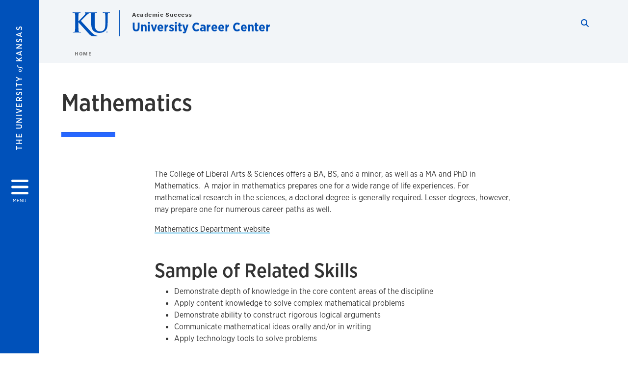

--- FILE ---
content_type: text/html; charset=UTF-8
request_url: https://career.ku.edu/mathematics
body_size: 17930
content:


<!DOCTYPE html>
<html lang="en" dir="ltr" prefix="content: http://purl.org/rss/1.0/modules/content/  dc: http://purl.org/dc/terms/  foaf: http://xmlns.com/foaf/0.1/  og: http://ogp.me/ns#  rdfs: http://www.w3.org/2000/01/rdf-schema#  schema: http://schema.org/  sioc: http://rdfs.org/sioc/ns#  sioct: http://rdfs.org/sioc/types#  skos: http://www.w3.org/2004/02/skos/core#  xsd: http://www.w3.org/2001/XMLSchema# ">
  <head>
    <meta http-equiv="X-UA-Compatible" content="IE=edge" />
    <meta charset="utf-8" />
<link rel="canonical" href="https://career.ku.edu/mathematics" />
<meta property="og:url" content="https://career.ku.edu/mathematics" />
<meta property="og:title" content="Mathematics" />
<meta property="og:image:url" content="https://career.ku.edu/libraries/ku-web-styleguide/images/cms_metatemplate_open_graph.png" />
<meta name="twitter:card" content="summary_large_image" />
<meta name="twitter:title" content="Mathematics" />
<meta name="twitter:image" content="https://career.ku.edu/libraries/ku-web-styleguide/images/cms_metatemplate_twitter.png" />
<meta name="Generator" content="Drupal 10 (https://www.drupal.org)" />
<meta name="MobileOptimized" content="width" />
<meta name="HandheldFriendly" content="true" />
<meta name="viewport" content="width=device-width, initial-scale=1.0" />
<script type="text/javascript">
(function(i,s,o,g,r,a,m){i['GoogleAnalyticsObject']=r;i[r]=i[r]||function(){
(i[r].q=i[r].q||[]).push(arguments)},i[r].l=1*new Date();a=s.createElement(o),
m=s.getElementsByTagName(o)[0];a.async=1;a.src=g;m.parentNode.insertBefore(a,m)
})(window,document,'script','//www.google-analytics.com/analytics.js','ga');
    //KU master GA id
    ga('create', 'UA-56250057-1', 'auto', { 'name':'allaccountrollup', 'cookieDomain': 'none'});
    ga('allaccountrollup.send', 'pageview');
                                   //Individual account GA tracking id, organization id
                ga('create', 'UA-60131744-1', 'auto', { 'name':'organization', 'cookieDomain': 'none'});
                ga('organization.send', 'pageview');
                                           //Individual account GA tracking id, organization id
                ga('create', 'UA-60131744-7', 'auto', { 'name':'trackingid', 'cookieDomain': 'none'});
                ga('trackingid.send', 'pageview');
                        </script><link rel="icon" href="/themes/contrib/borzoi/favicon.ico" type="image/vnd.microsoft.icon" />

    <title>Mathematics | University Career Center</title>
    <link rel="dns-prefetch" href="https://use.typekit.net/">
    <link rel="dns-prefetch" href="https://use.fontawesome.com/">
    <link rel="dns-prefetch" href="https://cdn.datatables.net/">
    <link rel="preconnect" href="https://use.typekit.net/">
    <link rel="preconnect" href="https://use.fontawesome.com/">
    <link rel="preconnect" href="https://cdn.datatables.net/">
    <link rel="stylesheet" media="all" href="/sites/career/files/css/css_YFkD9C9WHZYkC2lL96zRIrl7grhsUNvdRHTWgbLY_74.css?delta=0&amp;language=en&amp;theme=borzoi&amp;include=[base64]" />
<link rel="stylesheet" media="all" href="/modules/contrib/tttb_brand_update/css/tttb-brand-update.css?t8z20f" />
<link rel="stylesheet" media="all" href="/sites/career/files/css/css_fCkXOOwC4nVWYVrk55Uq-hIitt2RVPmXNyC_BuOLdtI.css?delta=2&amp;language=en&amp;theme=borzoi&amp;include=[base64]" />
<link rel="stylesheet" media="all" href="//cdn.datatables.net/1.10.20/css/jquery.dataTables.min.css" />
<link rel="stylesheet" media="all" href="//use.typekit.net/nhc5fun.css" />
<link rel="stylesheet" media="all" href="/sites/career/files/css/css_SJ5Gx7OHCU_9zaXWhjOUSP1SSEKexnNMzbfW-V1C87Y.css?delta=5&amp;language=en&amp;theme=borzoi&amp;include=[base64]" />
<link rel="stylesheet" media="print" href="/sites/career/files/css/css_KneIZecmOmCY7nVJIpFz6fYiUWC0KzSeoVtYamWDsGo.css?delta=6&amp;language=en&amp;theme=borzoi&amp;include=[base64]" />
<link rel="stylesheet" media="all" href="/sites/career/files/css/css_oBrDUMWb-3218XQQcYrCzsyyuHBiizb7tUHUTn85NeE.css?delta=7&amp;language=en&amp;theme=borzoi&amp;include=[base64]" />

    <script type="application/json" data-drupal-selector="drupal-settings-json">{"path":{"baseUrl":"\/","pathPrefix":"","currentPath":"node\/437","currentPathIsAdmin":false,"isFront":false,"currentLanguage":"en"},"pluralDelimiter":"\u0003","suppressDeprecationErrors":true,"gtag":{"tagId":"G-8S669Y304M","consentMode":false,"otherIds":[],"events":[],"additionalConfigInfo":[]},"ajaxPageState":{"libraries":"[base64]","theme":"borzoi","theme_token":null},"ajaxTrustedUrl":[],"tttb_brand_update":{"stylesheet_file_name":"tttb-brand-update.css"},"user":{"uid":0,"permissionsHash":"ac2bd4f4010d934d91ef3349febc84d1f3afd993f2e2a6806f1ede2b88d4b801"}}</script>
<script src="/sites/career/files/js/js_dtaTWJ4gzZZnmzYp6zR6z31__mIyP1060naoGPeCBxk.js?scope=header&amp;delta=0&amp;language=en&amp;theme=borzoi&amp;include=eJx9yUsOgCAMBNALIRzJFK0VRWta_J5eIxviws3kzYxnuTi4hgWNz6Z2EdPxnGBH5QldYasb_X1W-zAZYqaIdQJy9MS3WxjgMOOasIaIktQVzrsiSNO_e5VtY_ACct4izUVD"></script>
<script src="https://use.fontawesome.com/releases/v6.4.2/js/all.js" defer crossorigin="anonymous"></script>
<script src="https://use.fontawesome.com/releases/v6.4.2/js/v4-shims.js" defer crossorigin="anonymous"></script>
<script src="/modules/contrib/google_tag/js/gtag.js?t8z20f"></script>

  </head>
  <body class="sunflower-tttb">
        <a href="#main-content" class="visually-hidden focusable">
      Skip to main content
    </a>
    
      <div class="dialog-off-canvas-main-canvas" data-off-canvas-main-canvas>
    <div class="layout-container d-flex flex-column min-vh-100">
  <button id="borzoi-hamburger-button" class="borzoi-hamburger-button" aria-controls="ku-navigator" aria-label="Open and Close Menu">
    <span class="borzoi-hamburger-button__UnivKS">The University <em>of</em> Kansas</span>
    <i class="fas fa-bars fa-4x borzoi-hamburger-button__icon"></i>
    <span class="borzoi-hamburger-button__menu">MENU</span>
  </button>
  <noscript>
    <!-- anchor linking to navigator page -->
    <a href="/navigator" class="borzoi-hamburger-button" title="Go to menu page"><span class="visually-hidden">link to menu page</span></a>
  </noscript>

  <div id="ku-navigator" class="ku-navigator">
    <div class="ku-navigator__container">
            <!-- BEGIN HEADER HTML-->
<div id="ku-navigator-header" class="ku-navigator__header">
    <section class="container-fluid borzoi-header__upper-site-header d-md-none">
        <div class="borzoi-header__university-of-ks">
            <span>THE UNIVERSITY <span class="borzoi-header__university-of-ks__of"> of </span> <span class="borzoi-header__university-of-ks__ks">KANSAS</span></span>
        </div>
    </section>

    <section class="container-fluid borzoi-header__lower-site-header">
    <div class="row no-gutters">
        <div class="col">
            <div class="borzoi-header__lower-site-header__colum-wrapper row">
                <section class="borzoi-header__lower-site-header__site-info col-12 col-lg d-flex h-100">
                <!-- BEGIN SITE INFO -->
                <div class="site-header-block row">
                    <div class="site-header-block__site-title-group col">
                        <div class="site-title-group row">
                                                            <div class="site-title-group__parent-organization col-12">
                                                                            <a href="https://academicsuccess.ku.edu" title="Academic Success">
                                                                            Academic Success
                                                                            </a>
                                                                    </div>
                                                        <div class="site-title-group__site-title col-12"><a href="/">University Career Center</a></div>
                        </div>
                    </div>
                </div>
                <!-- END SITE INFO -->
                </section>
                <!-- BEGIN LINK MENU HTML -->
                <section class="ku-navigator__utilities utility-nav col-12 col-md-auto d-none d-md-flex px-0">
                    <ul class="utility-nav__list-group d-flex m-0 py-2 pb-md-0 py-lg-3">
                        <li class="utility-nav__list-item navigation__eyebrow utility-nav__list-item--first py-md-0 px-md-3">
                            <a href="https://my.ku.edu">myKU</a>
                        </li>
                        <li class="utility-nav__list-item navigation__eyebrow py-md-0 px-md-3">
                            <a href="https://outlook.office365.com">Email</a>
                        </li>
                        <li class="utility-nav__list-item navigation__eyebrow py-md-0 px-md-3">
                            <a href="https://canvas.ku.edu">Canvas</a>
                        </li>
                        <li class="utility-nav__list-item navigation__eyebrow py-md-0 px-md-3">
                            <a href="https://sa.ku.edu">Enroll &amp; Pay</a>
                        </li>
                        <li class="utility-nav__list-item navigation__eyebrow utility-nav__list-item--last py-md-0 px-md-3">
                            <a href="https://my.ku.edu/JayhawkGpsRedirect" aria-label="Jayhawk GPS login">Jayhawk GPS</a>
                        </li>
                    </ul>
               </section>
                <!-- END LINK MENU HTML -->
            </div>
        </div>
        <div class="col-auto pl-3 pl-lg-5 pt-md-2 align-self-md-start">
        <!-- BEGIN MENU BUTTON HTML -->
        <section class="borzoi-header__lower-site-header__menu-button pl-3 pl-md-0">
            <button class="ku-navigator__close-button" aria-controls="ku-navigator" aria-label="Close Menu">
                <i class="fas fa-times fa-2x"></i>
                <span class="ku_navigator__close-button-text d-none d-md-block">Close</span>
            </button>
        </section>
        <!-- END MENU BUTTON HTML -->
        </div>
    </div>
    </section>
</div>
<!-- END HEADER HTML -->

        <div id="ku-navigator-search" class="region region-ku-navigator-search">
    

<div id="block-kute-search-form-navigator" class="ku-search__search-box navigator col">
      <style>
    .ku-search__search-box.header .ku-search__form .ku-search__form__input {
        margin-bottom: -2px;
        border-bottom: 1px solid #ccc;
    }
</style>


<form class="ku-search__form row no-gutters justify-content-end block-form" action="/search" method="get" id="kute-search-form-block">
  <label class="ku-search__form__label sr-only" for="kute-search-form-block--input">Search this unit</label>
  <input type="text" class="ku-search__form__input search-form-param col d-none" id="kute-search-form-block--input"
        name="q" title="Enter the terms to search for" maxlength="250"
        aria-describedby="kute-search-form-block--help">
  <small id="kute-search-form-block--help" class="form-text text-muted"></small>
  <button class="ku-search__form__button col-auto" type="button" aria-label="Show search form" id="kute-search-form-block--start">
    <i class="fa fa-search"></i>
    <span class="sr-only">Start search</span>
  </button>
  <button class="ku-search__form__button d-none col-auto" type="submit" aria-label="Search" id="kute-search-form-block--submit">
    <i class="fa fa-search"></i>
    <span class="sr-only">Submit Search</span>
  </button>    
</form>

  </div>
  </div>

        <div id="ku-navigator-main-menu" class="region region-ku-navigator-main-menu">
    <nav role="navigation" aria-label="Main" aria-labelledby="block-borzoi-main-menu-menu" id="block-borzoi-main-menu">
              <span class="visually-hidden h2" id="block-borzoi-main-menu-menu">Main navigation</span>
  
  <div id="navigation-panels" class="ku-navigator__menu menu">

              
                  <ul block_element_id="borzoi_main_menu" region="ku_navigator_main_menu" class="ku-navigator__links menu-level__menu" id="menu-a" data-menu-level="0">
          <li class="menu-level__menu-item menu-level__menu-item--home navigation__text-large position-relative" id="item-a0">
            <a href="/" class="position-relative d-flex">
              <span class="menu-level__menu-item--before" aria-hidden="true"></span>
              Home
            </a>
          </li>
                            
                  <li class="menu-level__menu-item navigation__text-large menu-level__menu-item--parent-item position-relative" id="item-a1">
        
          <a href="" class="position-relative d-flex"
                      role="button" aria-label="Go to sub menu About"
                    >
            <span class="menu-level__menu-item--before" aria-hidden="true"></span>
            About

                          <i class="fas fa-arrow-right ku-list-link__icon"></i>
              <span class="sr-only">Select to follow link</span>
            
          </a>

                                        <ul class="ku-navigator__links menu-level__menu" id="menu-a1" data-menu-level="1">
                            
                  <li class="menu-level__menu-item navigation__text-medium position-relative" id="item-b1">
        
          <a href="/about" class="position-relative d-flex"
                    >
            <span class="menu-level__menu-item--before" aria-hidden="true"></span>
            About Us

            
          </a>

                  </li>
                      
                  <li class="menu-level__menu-item navigation__text-medium position-relative" id="item-b2">
        
          <a href="/ucc-staff" class="position-relative d-flex"
                    >
            <span class="menu-level__menu-item--before" aria-hidden="true"></span>
            People

            
          </a>

                  </li>
                      
                  <li class="menu-level__menu-item navigation__text-medium position-relative" id="item-b3">
        
          <a href="https://aire.ku.edu/first-destination-survey" class="position-relative d-flex"
                    >
            <span class="menu-level__menu-item--before" aria-hidden="true"></span>
            KU Employment Data

            
          </a>

                  </li>
            </ul>
  
                  </li>
                      
                  <li class="menu-level__menu-item navigation__text-large position-relative" id="item-a2">
        
          <a href="/career-advising" class="position-relative d-flex"
                    >
            <span class="menu-level__menu-item--before" aria-hidden="true"></span>
            Career Advising Appointments

            
          </a>

                  </li>
                      
                  <li class="menu-level__menu-item navigation__text-large menu-level__menu-item--parent-item position-relative" id="item-a3">
        
          <a href="/students" class="position-relative d-flex"
                      role="button" aria-label="Go to sub menu Students"
                    >
            <span class="menu-level__menu-item--before" aria-hidden="true"></span>
            Students

                          <i class="fas fa-arrow-right ku-list-link__icon"></i>
              <span class="sr-only">Select to follow link</span>
            
          </a>

                                        <ul class="ku-navigator__links menu-level__menu" id="menu-a3" data-menu-level="1">
                            
                  <li class="menu-level__menu-item navigation__text-medium position-relative" id="item-b1">
        
          <a href="/students" class="position-relative d-flex"
                    >
            <span class="menu-level__menu-item--before" aria-hidden="true"></span>
            Student Resources

            
          </a>

                  </li>
                      
                  <li class="menu-level__menu-item navigation__text-medium menu-level__menu-item--parent-item position-relative" id="item-b2">
        
          <a href="/career-exploration" class="position-relative d-flex"
                      role="button" aria-label="Go to sub menu Career Exploration"
                    >
            <span class="menu-level__menu-item--before" aria-hidden="true"></span>
            Career Exploration

                          <i class="fas fa-arrow-right ku-list-link__icon"></i>
              <span class="sr-only">Select to follow link</span>
            
          </a>

                                        <ul class="ku-navigator__links menu-level__menu" id="menu-b2" data-menu-level="2">
                            
                  <li class="menu-level__menu-item navigation__text-medium position-relative" id="item-c1">
        
          <a href="/career-assessments" class="position-relative d-flex"
                    >
            <span class="menu-level__menu-item--before" aria-hidden="true"></span>
            Career Assessments

            
          </a>

                  </li>
                      
                  <li class="menu-level__menu-item navigation__text-medium position-relative" id="item-c2">
        
          <a href="/careers" class="position-relative d-flex"
                    >
            <span class="menu-level__menu-item--before" aria-hidden="true"></span>
            Careers

            
          </a>

                  </li>
                      
                  <li class="menu-level__menu-item navigation__text-medium position-relative" id="item-c3">
        
          <a href="/interest-areas" class="position-relative d-flex"
                    >
            <span class="menu-level__menu-item--before" aria-hidden="true"></span>
            Interest Areas

            
          </a>

                  </li>
                      
                  <li class="menu-level__menu-item navigation__text-medium position-relative" id="item-c4">
        
          <a href="/majors" class="position-relative d-flex"
                    >
            <span class="menu-level__menu-item--before" aria-hidden="true"></span>
            KU Majors

            
          </a>

                  </li>
                      
                  <li class="menu-level__menu-item navigation__text-medium position-relative" id="item-c5">
        
          <a href="/beyond-ku" class="position-relative d-flex"
                    >
            <span class="menu-level__menu-item--before" aria-hidden="true"></span>
            Beyond KU

            
          </a>

                  </li>
            </ul>
  
                  </li>
                      
                  <li class="menu-level__menu-item navigation__text-medium position-relative" id="item-b3">
        
          <a href="/career-courses" class="position-relative d-flex"
                    >
            <span class="menu-level__menu-item--before" aria-hidden="true"></span>
            Career Courses

            
          </a>

                  </li>
                      
                  <li class="menu-level__menu-item navigation__text-medium menu-level__menu-item--parent-item position-relative" id="item-b4">
        
          <a href="/job-search-prep" class="position-relative d-flex"
                      role="button" aria-label="Go to sub menu Job Search Prep"
                    >
            <span class="menu-level__menu-item--before" aria-hidden="true"></span>
            Job Search Prep

                          <i class="fas fa-arrow-right ku-list-link__icon"></i>
              <span class="sr-only">Select to follow link</span>
            
          </a>

                                        <ul class="ku-navigator__links menu-level__menu" id="menu-b4" data-menu-level="2">
                            
                  <li class="menu-level__menu-item navigation__text-medium position-relative" id="item-c1">
        
          <a href="/cover-letters" class="position-relative d-flex"
                    >
            <span class="menu-level__menu-item--before" aria-hidden="true"></span>
            Cover Letters

            
          </a>

                  </li>
                      
                  <li class="menu-level__menu-item navigation__text-medium position-relative" id="item-c2">
        
          <a href="/curricula-vitae" class="position-relative d-flex"
                    >
            <span class="menu-level__menu-item--before" aria-hidden="true"></span>
            Curricula Vitae

            
          </a>

                  </li>
                      
                  <li class="menu-level__menu-item navigation__text-medium position-relative" id="item-c3">
        
          <a href="/employer-research" class="position-relative d-flex"
                    >
            <span class="menu-level__menu-item--before" aria-hidden="true"></span>
            Employer Research

            
          </a>

                  </li>
                      
                  <li class="menu-level__menu-item navigation__text-medium position-relative" id="item-c4">
        
          <a href="/informational-interviewing" class="position-relative d-flex"
                    >
            <span class="menu-level__menu-item--before" aria-hidden="true"></span>
            Informational Interviewing

            
          </a>

                  </li>
                      
                  <li class="menu-level__menu-item navigation__text-medium position-relative" id="item-c5">
        
          <a href="/interviewing" class="position-relative d-flex"
                    >
            <span class="menu-level__menu-item--before" aria-hidden="true"></span>
            Interviewing

            
          </a>

                  </li>
                      
                  <li class="menu-level__menu-item navigation__text-medium position-relative" id="item-c6">
        
          <a href="/networking" class="position-relative d-flex"
                    >
            <span class="menu-level__menu-item--before" aria-hidden="true"></span>
            Networking

            
          </a>

                  </li>
                      
                  <li class="menu-level__menu-item navigation__text-medium position-relative" id="item-c7">
        
          <a href="/one-stop-prep-shop" class="position-relative d-flex"
                    >
            <span class="menu-level__menu-item--before" aria-hidden="true"></span>
            One Stop Prep Shop

            
          </a>

                  </li>
                      
                  <li class="menu-level__menu-item navigation__text-medium position-relative" id="item-c8">
        
          <a href="/online-image" class="position-relative d-flex"
                    >
            <span class="menu-level__menu-item--before" aria-hidden="true"></span>
            Online Image

            
          </a>

                  </li>
                      
                  <li class="menu-level__menu-item navigation__text-medium position-relative" id="item-c9">
        
          <a href="/professional-clothing-closet" class="position-relative d-flex"
                    >
            <span class="menu-level__menu-item--before" aria-hidden="true"></span>
            Professional Clothing Closet

            
          </a>

                  </li>
                      
                  <li class="menu-level__menu-item navigation__text-medium position-relative" id="item-c10">
        
          <a href="/professional-image" class="position-relative d-flex"
                    >
            <span class="menu-level__menu-item--before" aria-hidden="true"></span>
            Professional Image

            
          </a>

                  </li>
                      
                  <li class="menu-level__menu-item navigation__text-medium position-relative" id="item-c11">
        
          <a href="/resumes" class="position-relative d-flex"
                    >
            <span class="menu-level__menu-item--before" aria-hidden="true"></span>
            Resumes

            
          </a>

                  </li>
                      
                  <li class="menu-level__menu-item navigation__text-medium position-relative" id="item-c12">
        
          <a href="/salary-negotiation" class="position-relative d-flex"
                    >
            <span class="menu-level__menu-item--before" aria-hidden="true"></span>
            Salary Negotiation

            
          </a>

                  </li>
            </ul>
  
                  </li>
                      
                  <li class="menu-level__menu-item navigation__text-medium menu-level__menu-item--parent-item position-relative" id="item-b5">
        
          <a href="/jobs-internships" class="position-relative d-flex"
                      role="button" aria-label="Go to sub menu Jobs &amp; Internships"
                    >
            <span class="menu-level__menu-item--before" aria-hidden="true"></span>
            Jobs &amp; Internships

                          <i class="fas fa-arrow-right ku-list-link__icon"></i>
              <span class="sr-only">Select to follow link</span>
            
          </a>

                                        <ul class="ku-navigator__links menu-level__menu" id="menu-b5" data-menu-level="2">
                            
                  <li class="menu-level__menu-item navigation__text-medium position-relative" id="item-c1">
        
          <a href="/full-time-job-resources" class="position-relative d-flex"
                    >
            <span class="menu-level__menu-item--before" aria-hidden="true"></span>
            Full-Time

            
          </a>

                  </li>
                      
                  <li class="menu-level__menu-item navigation__text-medium position-relative" id="item-c2">
        
          <a href="/part-time-jobs" class="position-relative d-flex"
                    >
            <span class="menu-level__menu-item--before" aria-hidden="true"></span>
            Part-Time

            
          </a>

                  </li>
                      
                  <li class="menu-level__menu-item navigation__text-medium position-relative" id="item-c3">
        
          <a href="/internships" class="position-relative d-flex"
                    >
            <span class="menu-level__menu-item--before" aria-hidden="true"></span>
            Internships

            
          </a>

                  </li>
                      
                  <li class="menu-level__menu-item navigation__text-medium position-relative" id="item-c4">
        
          <a href="/virtual-job-and-internship-search-resources" class="position-relative d-flex"
                    >
            <span class="menu-level__menu-item--before" aria-hidden="true"></span>
            Virtual Job and Internship Search Resources

            
          </a>

                  </li>
                      
                  <li class="menu-level__menu-item navigation__text-medium position-relative" id="item-c5">
        
          <a href="/government-non-profit-jobs" class="position-relative d-flex"
                    >
            <span class="menu-level__menu-item--before" aria-hidden="true"></span>
            Government and Non-Profit

            
          </a>

                  </li>
                      
                  <li class="menu-level__menu-item navigation__text-medium position-relative" id="item-c6">
        
          <a href="/peace-corps" class="position-relative d-flex"
                    >
            <span class="menu-level__menu-item--before" aria-hidden="true"></span>
            Peace Corps

            
          </a>

                  </li>
                      
                  <li class="menu-level__menu-item navigation__text-medium position-relative" id="item-c7">
        
          <a href="/working-abroad" class="position-relative d-flex"
                    >
            <span class="menu-level__menu-item--before" aria-hidden="true"></span>
            Working Abroad

            
          </a>

                  </li>
            </ul>
  
                  </li>
                      
                  <li class="menu-level__menu-item navigation__text-medium menu-level__menu-item--parent-item position-relative" id="item-b6">
        
          <a href="/experiential-learning" class="position-relative d-flex"
                      role="button" aria-label="Go to sub menu Experiential Learning"
                    >
            <span class="menu-level__menu-item--before" aria-hidden="true"></span>
            Experiential Learning

                          <i class="fas fa-arrow-right ku-list-link__icon"></i>
              <span class="sr-only">Select to follow link</span>
            
          </a>

                                        <ul class="ku-navigator__links menu-level__menu" id="menu-b6" data-menu-level="2">
                            
                  <li class="menu-level__menu-item navigation__text-medium position-relative" id="item-c1">
        
          <a href="/certificate-programs" class="position-relative d-flex"
                    >
            <span class="menu-level__menu-item--before" aria-hidden="true"></span>
            Certificate Programs

            
          </a>

                  </li>
                      
                  <li class="menu-level__menu-item navigation__text-medium position-relative" id="item-c2">
        
          <a href="/volunteering" class="position-relative d-flex"
                    >
            <span class="menu-level__menu-item--before" aria-hidden="true"></span>
            Volunteering

            
          </a>

                  </li>
            </ul>
  
                  </li>
            </ul>
  
                  </li>
                      
                  <li class="menu-level__menu-item navigation__text-large menu-level__menu-item--parent-item position-relative" id="item-a4">
        
          <a href="/pathways" class="position-relative d-flex"
                      role="button" aria-label="Go to sub menu Student Pathways"
                    >
            <span class="menu-level__menu-item--before" aria-hidden="true"></span>
            Student Pathways

                          <i class="fas fa-arrow-right ku-list-link__icon"></i>
              <span class="sr-only">Select to follow link</span>
            
          </a>

                                        <ul class="ku-navigator__links menu-level__menu" id="menu-a4" data-menu-level="1">
                            
                  <li class="menu-level__menu-item navigation__text-medium position-relative" id="item-b1">
        
          <a href="/business-communication-leadership" class="position-relative d-flex"
                    >
            <span class="menu-level__menu-item--before" aria-hidden="true"></span>
            Business, Communication &amp; Leadership

            
          </a>

                  </li>
                      
                  <li class="menu-level__menu-item navigation__text-medium position-relative" id="item-b2">
        
          <a href="/creative-arts-design" class="position-relative d-flex"
                    >
            <span class="menu-level__menu-item--before" aria-hidden="true"></span>
            Creative Arts &amp; Design

            
          </a>

                  </li>
                      
                  <li class="menu-level__menu-item navigation__text-medium position-relative" id="item-b3">
        
          <a href="/education-public-service" class="position-relative d-flex"
                    >
            <span class="menu-level__menu-item--before" aria-hidden="true"></span>
            Education &amp; Public Service

            
          </a>

                  </li>
                      
                  <li class="menu-level__menu-item navigation__text-medium position-relative" id="item-b4">
        
          <a href="/health-behavioral-sciences" class="position-relative d-flex"
                    >
            <span class="menu-level__menu-item--before" aria-hidden="true"></span>
            Health &amp; Behavioral Sciences

            
          </a>

                  </li>
                      
                  <li class="menu-level__menu-item navigation__text-medium position-relative" id="item-b5">
        
          <a href="/languages-cultures" class="position-relative d-flex"
                    >
            <span class="menu-level__menu-item--before" aria-hidden="true"></span>
            Languages &amp; Cultures

            
          </a>

                  </li>
                      
                  <li class="menu-level__menu-item navigation__text-medium position-relative" id="item-b6">
        
          <a href="/science-technology-engineering-math" class="position-relative d-flex"
                    >
            <span class="menu-level__menu-item--before" aria-hidden="true"></span>
            Science, Technology, Engineering &amp; Math

            
          </a>

                  </li>
            </ul>
  
                  </li>
                      
                  <li class="menu-level__menu-item navigation__text-large menu-level__menu-item--parent-item position-relative" id="item-a5">
        
          <a href="/events" class="position-relative d-flex"
                      role="button" aria-label="Go to sub menu Events"
                    >
            <span class="menu-level__menu-item--before" aria-hidden="true"></span>
            Events

                          <i class="fas fa-arrow-right ku-list-link__icon"></i>
              <span class="sr-only">Select to follow link</span>
            
          </a>

                                        <ul class="ku-navigator__links menu-level__menu" id="menu-a5" data-menu-level="1">
                            
                  <li class="menu-level__menu-item navigation__text-medium position-relative" id="item-b1">
        
          <a href="/career-partners-summer-institute-2026" class="position-relative d-flex"
                    >
            <span class="menu-level__menu-item--before" aria-hidden="true"></span>
            Career Partners Summer Institute 2026

            
          </a>

                  </li>
            </ul>
  
                  </li>
            </ul>
  


    
  </div>
</nav>

  </div>

        <div id="ku-navigator-info" class="region region-ku-navigator-info">
    

<div id="block-infoforblock" class="ku-navigator__info-for-block">
  <hr class="chunky-line chunky-line--lake m-0 mb-3">
  
          <span class="navigation__secondary-header h4">Info for</span>
    
      

            <div class="ku-link-list">
            <ul class="ku-link-list__links mb-0">
                                    <li class="navigation__secondary-text"><a href="/students">Students</a></li>
                                    <li class="navigation__secondary-text"><a href="/graduate-students">Graduate Students</a></li>
                                    <li class="navigation__secondary-text"><a href="/facultystaff">Faculty</a></li>
                                    <li class="navigation__secondary-text"><a href="/employers">Employers</a></li>
                                    <li class="navigation__secondary-text"><a href="/alumni">Alumni</a></li>
                                    <li class="navigation__secondary-text"><a href="/family">Family</a></li>
                            </ul>
        </div>
    
  </div>
  </div>


                <div id="ku-navigator-footer" class="ku-navigator__footer">

        <!-- BEGIN LINK MENU HTML -->
        <section class="ku-navigator__utilities utility-nav">
            <ul class="utility-nav__list-group mb-0 d-md-none">
                <li class="utility-nav__list-item navigation__eyebrow utility-nav__list-item--first mb-1 p-0 border-0">
                    <a href="https://my.ku.edu">myKU</a>
                </li>
                <li class="utility-nav__list-item navigation__eyebrow mb-1 p-0 border-0">
                    <a href="https://outlook.office365.com">Email</a>
                </li>
                <li class="utility-nav__list-item navigation__eyebrow mb-1 p-0 border-0">
                    <a href="https://canvas.ku.edu">Canvas</a>
                </li>
                <li class="utility-nav__list-item navigation__eyebrow mb-1 p-0 border-0">
                    <a href="https://sa.ku.edu">Enroll &amp; Pay</a>
                </li>
                <li class="utility-nav__list-item navigation__eyebrow utility-nav__list-item--last mb-1 p-0 border-0">
                    <a href="https://my.ku.edu/JayhawkGpsRedirect" aria-label="Jayhawk GPS login">Jayhawk GPS</a>
                </li>
            </ul>
                                </section>
        <!-- END LINK MENU HTML -->

    </div>
    </div>
  </div>
  
    <header role="banner" class="borzoi-header">
    <!-- KU Alerts -->
    <div id="kualerts" class="kualerts">  <div class="region region-alerts">
    <div id="block-alertblock">
  
    
      <div id='campusalertarea'></div>
  </div>

  </div>
</div>
    
    <!-- BEGIN HEADER HTML -->
    <section class="container-fluid borzoi-header__upper-site-header d-md-none">
        <div class="borzoi-header__university-of-ks">
            <span>THE UNIVERSITY <span class="borzoi-header__university-of-ks__of"> of </span> <span class="borzoi-header__university-of-ks__ks">KANSAS</span></span>
        </div>
    </section>

    <section class="container-fluid borzoi-header__lower-site-header">
        <div class="row">
        <div class="col-12">
            <div class="borzoi-header__lower-site-header__colum-wrapper row">
            <section class="borzoi-header__lower-site-header__site-info col col-md-8 d-flex h-100">
                <!-- BEGIN SITE BRANDING AND INFO -->
                <div class="site-header-block row">
                                            <div class="site-header-block__branding col d-none d-md-block">
                            <section class="ku-header-logo__vector">
                                <a href="https://ku.edu"><svg xmlns="http://www.w3.org/2000/svg" width="50" height="32" role="img" viewBox="0 0 50 32">
  <title id="University-of-Kansas-logo">University of Kansas logo</title>
    <g fill-rule="evenodd">
        <path class="main-stroke" d="M18.913 3.78c-1.13 1.036-6.47 6.403-7.68 7.684L21.43 22.433l4.137 4.487c1.438 1.378 3.106 2.83 4.89 3.525 1.068.427 1.935.69 2.363.69.249 0 .463.072.463.284 0 .249-.18.357-.855.357h-3.094c-1.065 0-1.706 0-2.453-.07-1.92-.179-2.879-.962-4.408-2.313L8.498 13.953l-.392-.533h-.178v3.237c0 3.272 0 6.083.107 7.612.071.995.392 1.778 1.28 1.921.497.071 1.28.142 1.74.142.286 0 .464.106.464.284 0 .248-.286.355-.675.355-1.992 0-4.232-.107-5.12-.107-.82 0-3.059.107-4.482.107-.462 0-.71-.107-.71-.355 0-.178.141-.284.568-.284.534 0 .96-.07 1.28-.142.712-.143.89-.926 1.032-1.957.178-1.493.178-4.304.178-7.576v-6.26c0-5.408 0-6.403-.071-7.541-.071-1.209-.356-1.78-1.53-2.028C1.705.757 1.1.722.602.722.21.722 0 .65 0 .402 0 .151.249.08.78.08c1.885 0 4.125.108 4.978.108.854 0 3.094-.108 4.304-.108.5 0 .745.071.745.32s-.213.32-.498.32c-.355 0-.57.036-.994.107-.96.177-1.245.783-1.317 2.028-.07 1.138-.07 2.133-.07 7.541v1.565h.178c1.209-1.316 6.4-6.616 7.431-7.826.996-1.173 1.779-2.062 1.779-2.667 0-.392-.144-.64-.5-.712-.32-.07-.46-.14-.46-.356 0-.249.177-.32.568-.32.745 0 2.7.108 3.661.108l6.817-.003c.85 0 3.085-.105 4.361-.105.532 0 .781.071.781.32 0 .247-.213.318-.569.318-.39 0-.602.037-1.027.107-.957.178-1.243.78-1.314 2.023-.07 1.135-.07 2.128-.07 7.52v4.968c0 5.144 1.028 7.307 2.767 8.727 1.595 1.314 3.227 1.455 4.431 1.455 1.562 0 3.476-.497 4.895-1.916 1.952-1.95 2.058-5.144 2.058-8.798V10.37c0-5.393 0-6.386-.07-7.521-.072-1.207-.355-1.775-1.527-2.023-.283-.07-.885-.107-1.275-.107-.392 0-.605-.07-.605-.318 0-.249.25-.32.745-.32 1.81 0 4.043.105 4.08.105.424 0 2.659-.105 4.043-.105.496 0 .745.071.745.32 0 .247-.214.318-.64.318-.39 0-.603.037-1.028.107-.958.178-1.241.78-1.312 2.023-.07 1.135-.07 2.128-.07 7.52v3.797c0 3.938-.39 8.125-3.37 10.678-2.517 2.165-5.071 2.556-7.377 2.556-1.88 0-5.284-.107-7.872-2.448-1.81-1.632-3.157-4.258-3.157-9.403v-5.18c0-5.392 0-6.385-.072-7.52-.07-1.207-.42-2.023-1.524-2.023s-2.682 1.271-4.516 2.954M45.718 26.303h.123c.14 0 .258-.05.258-.182 0-.093-.068-.186-.258-.186a.823.823 0 0 0-.123.008v.36zm0 .588h-.169V25.83c.089-.013.173-.026.3-.026.161 0 .267.034.33.08.064.047.098.12.098.221 0 .14-.093.224-.208.258v.009c.093.017.157.101.178.258.026.165.051.228.068.262h-.178c-.025-.034-.05-.131-.072-.27-.025-.136-.093-.187-.228-.187h-.119v.457zm.178-1.359c-.419 0-.762.36-.762.805 0 .453.343.808.766.808.423.005.762-.355.762-.804 0-.449-.339-.809-.762-.809h-.004zm.004-.148a.94.94 0 0 1 .935.953.939.939 0 0 1-.94.956.945.945 0 0 1-.943-.956c0-.53.424-.953.944-.953h.004z"/>
    </g>
</svg>
</a>
                            </section>
                        </div>
                                        <div class="site-header-block__site-title-group col">
                        <div class="site-title-group row justify-content-center align-self-center">
                                                            <div class="site-title-group__parent-organization col-12">
                                                                            <a href="https://academicsuccess.ku.edu" title="Academic Success">
                                                                            Academic Success
                                                                            </a>
                                                                    </div>
                                                        <div class="site-title-group__site-title col-12"><a href="/">University Career Center</a></div>
                        </div>
                    </div>
                </div>
                <!-- END SITE BRANDING AND INFO -->
            </section>
            <!-- BEGIN MENU BUTTON HTML -->
            <section class="borzoi-header__lower-site-header__menu-button col-auto d-md-none">
                <button id="borzoi-hamburger-button--mobile" class="borzoi-hamburger-button" aria-controls="ku-navigator" aria-label="Open and Close Menu">
                <i class="fas fa-bars fa-2x borzoi-hamburger-button__icon"></i>
                <span class="sr-only">Menu</span>
                </button>
                <noscript>
                    <!-- anchor linking to navigator page -->
                    <a href="/navigator" class="borzoi-hamburger-button" title="Go to menu page"><span class="visually-hidden">link to menu page</span></a>
                </noscript>
            </section>

            <!-- END MENU BUTTON HTML -->
            <section class="borzoi-header__lower-site-header__search col-12 col-md-4 d-none d-md-block">
                <!-- BEGIN KU SEARCH HEADER REGION -->
                  <div class="region region-ku-header-search-area container">
    

<div id="block-kute-search-form-header" class="ku-search__search-box header col">
      <style>
    .ku-search__search-box.header .ku-search__form .ku-search__form__input {
        margin-bottom: -2px;
        border-bottom: 1px solid #ccc;
    }
</style>


<form class="ku-search__form row no-gutters justify-content-end block-form" action="/search" method="get" id="kute-search-form-block--2">
  <label class="ku-search__form__label sr-only" for="kute-search-form-block--2--input">Search this unit</label>
  <input type="text" class="ku-search__form__input search-form-param col d-none" id="kute-search-form-block--2--input"
        name="q" title="Enter the terms to search for" maxlength="250"
        aria-describedby="kute-search-form-block--2--help">
  <small id="kute-search-form-block--2--help" class="form-text text-muted"></small>
  <button class="ku-search__form__button col-auto" type="button" aria-label="Show search form" id="kute-search-form-block--2--start">
    <i class="fa fa-search"></i>
    <span class="sr-only">Start search</span>
  </button>
  <button class="ku-search__form__button d-none col-auto" type="submit" aria-label="Search" id="kute-search-form-block--2--submit">
    <i class="fa fa-search"></i>
    <span class="sr-only">Submit Search</span>
  </button>    
</form>

  </div>
  </div>

                <!-- END KU SEARCH HEADER REGION -->
            </section>
            </div>
        </div>
        </div>
    </section>
    <!-- END HEADER HTML -->
</header>

  

  
  

      <div class="ku-breadcrumb__container container-fluid pb-2">
        <div class="region region-breadcrumb row">
            <div class="breadcrumb__block col-12 pl-2 pl-md-5 ml-md-4">
          <div class="navigation__breadcrumb-style">
              <a href="/">
          <span class="link-icon__icon link-icon__icon--crimson"><i class="fas fa-arrow-left"></i></span> 
          Home
        </a>
                  </div>
  
</div>

        </div>
    </div>


    <div class="region region-highlighted container">
    <div data-drupal-messages-fallback class="hidden"></div>

  </div>


  

  <main role="main" class="flex-fill">
    <a id="main-content" tabindex="-1"></a>
    <div class="layout-content">
          
                <div class="region region-content">
    <div id="block-borzoi-content">
  
    
      

<article about="/mathematics">

  
    

  
  
    <div>
      
<section class="ku-simple-header container pt-5 paragraph paragraph--type--header-0-default-page-title paragraph--view-mode--default" id="section3311"><div class="row"><div class="col-12"><h1 class="simple-header-h1">
Mathematics
</h1><hr class="chunky-line chunky-line--lake chunky-line--width-md"></div></div></section>

<section class="ku-body-1 container py-5 paragraph paragraph--type--kute-body-21 paragraph--view-mode--default" id="section3707"><div class="row"><div class="wysiwyg col-12 col-md-10 offset-md-1 col-lg-8 offset-lg-2"><p>The College of Liberal Arts &amp; Sciences offers a BA, BS, and a minor, as well as a MA and PhD in Mathematics.&nbsp; A major in mathematics prepares one for a wide range of life experiences. For mathematical research in the sciences, a doctoral degree is generally required. Lesser degrees, however, may prepare one for numerous career paths as well.</p><p><a href="http://www.math.ku.edu/">Mathematics Department website</a></p><h2>Sample of Related Skills</h2><ul><li>Demonstrate depth of knowledge in the core content areas of the discipline&nbsp;&nbsp;</li><li>Apply content knowledge to solve complex mathematical problems&nbsp;&nbsp;</li><li>Demonstrate ability to construct rigorous logical arguments&nbsp;&nbsp;</li><li>Communicate mathematical ideas orally and/or in writing&nbsp;&nbsp;</li><li>Apply technology tools to solve problems&nbsp;&nbsp;</li></ul><h2>Popular Career Paths</h2><p><strong>Scientific Research</strong>: Focuses on researching and analyzing data on all types of topics related to the scientific world.</p><p><strong>Education:</strong>&nbsp;Allows you the ability to utilize the knowledge you have gained from your academic studies and research and then be able to communicate this information in such a way that can be taught in an academic setting.</p><p><strong>Insurance/Business:</strong>&nbsp;&nbsp;Very focused career field where actuaries and underwriters rely on mathematical data to help insurance companies set risk pools and prices. This career field gives you business skills which you would otherwise not get with a mathematics degree.</p><p><strong>Statistics</strong>:&nbsp;A broad career path that utilizes your strengths in applied and theoretical mathematics. You can analyze data from the business, health, government, medicine, and academia fields to make this information more user friendly for the individuals in each field. Communication skills are very important in this line of work.</p><p><strong>Software Programming:</strong>&nbsp;Writes programs for all types of companies to help them market their brand with images and graphics. Having a computer based background is also very important in this career path.&nbsp;</p><h2>Jobs to Consider</h2><ul><li><a href="http://www.onetonline.org/link/summary/15-2011.00" target="_blank">Actuary</a></li><li><a href="http://www.onetonline.org/link/summary/15-1199.08" target="_blank">Business Analyst</a></li><li><a href="http://www.onetonline.org/link/summary/15-1151.00" target="_blank">Computer Technician</a></li><li><a href="http://www.onetonline.org/link/summary/13-2099.01" target="_blank">Data Analyst</a></li><li><a href="http://www.onetonline.org/link/summary/13-2051.00" target="_blank">Economist</a></li><li><a href="http://www.onetonline.org/link/summary/13-2071.01" target="_blank">Financial Aid Director</a></li><li><a href="http://www.onetonline.org/link/summary/19-3022.00" target="_blank">Health Research Assistant</a></li><li><a href="http://www.onetonline.org/link/summary/11-9199.03" target="_blank">Investment Analysis</a></li><li><a href="http://www.onetonline.org/link/summary/11-3021.00" target="_blank">IT Consultant</a></li><li><a href="http://www.onetonline.org/link/summary/29-2012.00" target="_blank">Lab Technician</a></li><li><a href="http://www.onetonline.org/link/summary/25-1022.00" target="_blank">Math Teacher</a></li><li><a href="http://www.onetonline.org/link/summary/15-2021.00" target="_blank">Mathematician</a></li><li><a href="http://www.onetonline.org/link/summary/15-2031.00" target="_blank">Operations Support</a></li><li><a href="https://www.onetonline.org/link/summary/25-1022.00" target="_blank">Professor</a></li><li><a href="http://www.onetonline.org/link/summary/15-1121.00" target="_blank">Programming Analyst</a></li><li><a href="http://www.onetonline.org/link/summary/15-2021.00" target="_blank">Researcher</a></li><li><a href="https://www.onetonline.org/link/summary/15-1252.00" target="_blank">Software Engineer</a></li><li><a href="http://www.onetonline.org/link/summary/15-1131.00" target="_blank">Software Programmer</a></li><li><a href="http://www.onetonline.org/link/summary/15-2041.00" target="_blank">Statistician</a></li><li><a href="http://www.onetonline.org/link/summary/19-3022.00" target="_blank">Survey Analyst</a></li><li><a href="http://www.onetonline.org/link/summary/13-2053.00" target="_blank">Underwriter</a></li><li><a href="http://www.onetonline.org/link/summary/15-1134.00" target="_blank">Web Developer</a></li></ul><h2>Places to Seek Employment</h2><ul><li>Banks</li><li>City Utilities</li><li>Computer Firms</li><li>Consulting Firms&nbsp;</li><li>Federal, State &amp; Local Government Agencies</li><li>Financial Firms&nbsp;</li><li>Insurance Companies</li><li>Investment Firms</li><li>Large Corporate Companies</li><li>Market Research Companies</li><li>Military Branches</li><li>Pharmaceutical Companies</li><li>Public and Private High Schools</li><li>Public &amp; Private Universities</li><li>Research Institutions</li><li>Science Based Companies</li><li>Science Labs</li><li>Stock Brokerage Firms</li><li>Web Based Companies&nbsp;</li></ul><h2>Explore More Career Resources</h2><p><a href="https://awm-math.org/resources/careers/" target="_blank">Association of Women in Mathematics</a>&nbsp;- Gives information on careers in the mathematical science industry as well as electronic job boards for job seekers to look through&nbsp;</p><p><a href="http://jobs.soa.org/" target="_blank">Job Center for Society of Actuaries</a>&nbsp;- List of jobs in the actuarial field&nbsp;</p><p><a href="http://jobs.insightsassociation.org/" target="_blank">Marketing Research Association</a>&nbsp;- A career site devoted to a career in marketing research that includes current jobs, internships, and social networking sites&nbsp;</p><p><a href="https://econjobs.nabe.com/" target="_blank">National Association for Business Economics</a>&nbsp;- Overview of what exactly an Economics major can do as well as a job center for people to apply and posts job openings&nbsp;</p><p><a href="http://www.nsf.gov/crssprgm/reu/list_result.jsp?unitid=5044" target="_blank">Research Experience for Undergraduates in Mathematics</a>&nbsp;- List of research experience sites&nbsp;</p><p><a href="http://www.siam.org/careers/" target="_blank">Society for Industrial and Applied Mathematics</a>&nbsp;- Provides links to job search resources as well as job boards&nbsp;&nbsp;&nbsp;</p><p><a href="http://www.amstat.org/careers/index.cfm" target="_blank">American Statistical Organization</a>&nbsp;- Offers many resources for the statistician occupation including many career resources on what exactly you do within the profession&nbsp;</p><p><a href="http://www.toroidalsnark.net/mathcareers.html" target="_blank">Career in Mathematics</a>&nbsp;- Offers several links to all the different types of careers one can receive from a mathematics major&nbsp;</p><p><a href="http://careers.casact.org/jobseekers/" target="_blank">Casualty Actuarial Society</a>&nbsp;- Career center for the actuary career profession where you can get tips within the profession as well as explore job boards that are posted&nbsp;</p><p><a href="https://www.mathclassifieds.org/jobseeker/search/results/" target="_blank">Mathematical Association of America</a>&nbsp;- Links to the many different careers that mathematics majors may explore&nbsp;</p></div></div></section><section class="ku-body-spacer container py-3 paragraph paragraph--type--divider paragraph--view-mode--default" id="section4149"><div class="row"><div class="col-10 offset-1 col-lg-8 offset-lg-2"><hr class="research-data--lake"></div></div></section><section class="ku-body-1 container py-5 paragraph paragraph--type--kute-body-1-general-content paragraph--view-mode--default" id="section4155"><div class="row"><div class="wysiwyg col-12 col-sm-10 offset-sm-1 col-md-8 offset-md-2 col-lg-6 offset-lg-3"><div class="paragraph paragraph--type--kute-insert-body1-block paragraph--view-mode--default"><div id="block-employmentstrategies"></div></div></div></div></section>

    </div>

  
</article>

  </div>

  </div>

              
        </div>
    
  </main>

    <footer role="contentinfo">
              
            <!-- BEGIN FOOTER HTML OUTSIDE OF REGIONS-->
      <div class="bg-footer-wrapper bg-night">
        <div class="container">
          <div class="row">
            <div class="col-12 col-md-6">
              <div class="footer__logo">
                <a href="https://ku.edu" title="The University of Kansas">
                  <img class="footer__logo--white img-fluid" src="/libraries/ku-web-styleguide/images/logos/KUSig_Horz_Web_White.png" alt="KU The University of Kansas">
                  <img class="footer__logo--blue img-fluid" src="/libraries/ku-web-styleguide/images/logos/KUSig_Horz_Web_Blue.png" alt="KU The University of Kansas">
                </a>
              </div>
              <!-- BEGIN FOOTER REGION -->
                  <div id="block-contactblock">
  
    
      <div class="footer-address">
  <address>
          206 Summerfield Hall<br>
              1300 Sunnyside Avenue<br>
        <!-- Only display city, state, and zip when all three provided in settings. -->
          Lawrence, KS 66045<br>
              <a href="https://lawrencetransit.org">Bus Routes: 27, 41, 42</a>
      </address>
  <address>
          <a href="mailto:ucc@ku.edu">ucc@ku.edu</a>
              <br><a href="tel:+1-785-864-3624">785-864-3624</a>
      </address>
</div>



  </div>
<div id="block-socialblock">
  
    
      


<div class="social-icons">
                      <a href="https://www.facebook.com/kucareer" class="pr-3"><i class="fab fa-facebook-square" title="Facebook"><span class="sr-only">facebook</span>
</i>
</a>
                  <a href="http://www.instagram.com/kucareer" class="pr-3"><i class="fab fa-instagram" title="Instagram"><span class="sr-only">instagram</span>
</i>
</a>
                  <a href="https://twitter.com/kucareer" class="pr-3"><i class="fab fa-x-twitter" title="Twitter"><span class="sr-only">twitter</span>
</i>
</a>
                  <a href="https://www.youtube.com/user/kucareer" class="pr-3"><i class="fab fa-youtube" title="Youtube"><span class="sr-only">youtube</span>
</i>
</a>
                  <a href="https://www.linkedin.com/company/ku-career-center" class="pr-3"><i class="fab fa-linkedin" title="Linkedin"><span class="sr-only">linkedin</span>
</i>
</a>
            </div>


  </div>


              <div class="footer__chunky-line--sky">
                <hr class="chunky-line chunky-line--sky" />
              </div>
              <div class="footer__chunky-line--lake">
                <hr class="chunky-line chunky-line--lake" />
              </div>
            </div>
            <!-- BEGIN KU FOOTER FIRST REGION -->
                <div class="col-6 col-md-3">
                    <div class="region region-ku-footer-second">
            <div id="block-departmentallinksblock">
  
    
      <ul class="footer__links--unit-department">
            <li><a href="/ucc-staff">People</a></li>
            <li><a href="/career-coaching">Career Advising</a></li>
            <li><a href="/about">Contact</a></li>
            <li><a href="/events">Events</a></li>
    </ul>

  </div>

    </div>

                </div>
                <!-- BEGIN KU FOOTER SECOND REGION -->
                <div class="col-6 col-md-3">
                    <div class="region region-ku-footer-third">
        <div id="block-globalkufooterlinks">
  
    
          <ul class="footer__links">
            <li><a href="https://ku.edu/visit">Visit KU</a></li>
            <li><a href="https://ku.edu/admissions">KU Admissions</a></li>
            <li><a href="http://www.kuendowment.org">KU Endowment</a></li>
            <li><a href="https://news.ku.edu">KU News</a></li>
            <li><a href="https://calendar.ku.edu">KU Events</a></li>
            <li><a href="https://employment.ku.edu">KU Careers</a></li>
            <li><a href="http://www.kualumni.org/">KU Alumni Association</a></li>
        </ul>

  </div>

    </div>

                </div>
                <!-- EVERYTHING ELSE BELOW IS OUTSIDE OF REGIONS -->
                <div class="row align-items-center">
                  <div class="col-12 col-md-5 col-lg-4 footer-order-2">
                    <div class="footer__non-disclosure pl-3">
                      <p><a data-toggle="collapse" href="#nonDisclosure" role="button" aria-expanded="false" aria-controls="collapse">Nondiscrimination statement <i class="fas fa-chevron-down footer__drawer-icon" alt="click to expand"></i></a></p>
                    </div>
                  </div>

                  <div class="footer__support-links col-12 col-md-3 col-lg-5 text-md-right ml-3 ml-md-0">
                    <a class="d-block d-lg-inline mt-3 mt-lg-0" href="https://accessibility.ku.edu">Accessibility</a><span class="px-2 d-none d-lg-inline">|</span>
                    <a class="d-block d-lg-inline my-2 my-lg-0" href="https://cms.ku.edu">Website support</a><span class="px-2 d-none d-lg-inline">|</span>
                                        <a class="d-block d-lg-inline" href="/cas?destination=/mathematics">CMS login</a>
                                      </div>

                  <div class="col-12 col-md-4 col-lg-3 ml-3 ml-md-0">
                    <div class="footer__degree-stats pr-3">
                      <a href="https://ksdegreestats.org"><img alt="KU degree stats logo" class="footer-degree-stats-logo--white" src="/libraries/ku-web-styleguide/images/logos/KSDegreeStats_Logo_Std.png">
                      <img alt="KU degree stats img" class="footer-degree-stats-logo--black" src="/libraries/ku-web-styleguide/images/logos/ks-ds-img.png"></a>
                    </div>
                    <div class="footer__copyright pr-3">
                      <p class="copyright">&copy; 2026 <a href="https://ku.edu">The University of Kansas</a></p>
                    </div>
                  </div>
                </div>
              </div>
          </div>
        </div>
      <div class="footer sub-footer bg-night">
        <div class="container">
          <div class="row">
            <div class="col-12 col-md-8">
              <div class="collapse" id="nonDisclosure">
                <div class="wysiwyg footer-card-body" aria-label="Nondiscrimination statement">
                  <p id="legal-disclaimer">The University of Kansas prohibits discrimination on the basis of race, color, ethnicity, religion, sex, national origin, age, ancestry, disability, status as a veteran, sexual orientation, marital status, parental status, gender identity, gender expression, and genetic information in the university's programs and activities. Retaliation is also prohibited by university policy. The following person has been designated to handle inquiries regarding the nondiscrimination <a href="https://services.ku.edu/TDClient/818/Portal/KB/ArticleDet?ID=21297">policies</a> and <a href="https://services.ku.edu/TDClient/818/Portal/KB/ArticleDet?ID=21127">procedures</a> and is the Title IX Coordinator for all KU and KUMC campuses: Associate Vice Chancellor for the Office of Civil Rights and Title IX, <a href="mailto:civilrights@ku.edu">civilrights@ku.edu</a>, Room 1082, Dole Human Development Center, 1000 Sunnyside Avenue, Lawrence, KS 66045, <a href="tel:+1-785-864-6414" title="Call 785-864-6414">785-864-6414</a>, 711 TTY. Reports can be submitted by contacting the Title IX Coordinator as provided herein or using the <a href="https://cm.maxient.com/reportingform.php?UnivofKansas&amp;layout_id=20">Title IX online report form</a> and complaints can be submitted with the Title IX Coordinator or using the <a href="https://cm.maxient.com/reportingform.php?UnivofKansas&amp;layout_id=23">Title IX online complaint form</a>.</p>

                  <p>The University of Kansas is a public institution governed by the Kansas Board of Regents.</p>
                </div>
              </div>
            </div>
          </div>
        </div>
      </div>
    </footer>



</div>
  </div>

    
    <script src="/sites/career/files/js/js_HjKmyg8UPEq_JqAPXRPw7LOo4TXD6OFbkgvzJHMQONA.js?scope=footer&amp;delta=0&amp;language=en&amp;theme=borzoi&amp;include=eJx9yUsOgCAMBNALIRzJFK0VRWta_J5eIxviws3kzYxnuTi4hgWNz6Z2EdPxnGBH5QldYasb_X1W-zAZYqaIdQJy9MS3WxjgMOOasIaIktQVzrsiSNO_e5VtY_ACct4izUVD"></script>
<script src="/libraries/ku-web-styleguide/dist/main.min.js?t8z20f"></script>
<script src="//cdn.datatables.net/1.10.20/js/jquery.dataTables.min.js"></script>
<script src="//webmedia.ku.edu/cookie-consent/cookie-consent.js"></script>
<script src="/sites/career/files/js/js_AvERUzo7Dj_HAVWtQLz4-fER87xSHNZF_kq_rDuUYtE.js?scope=footer&amp;delta=4&amp;language=en&amp;theme=borzoi&amp;include=eJx9yUsOgCAMBNALIRzJFK0VRWta_J5eIxviws3kzYxnuTi4hgWNz6Z2EdPxnGBH5QldYasb_X1W-zAZYqaIdQJy9MS3WxjgMOOasIaIktQVzrsiSNO_e5VtY_ACct4izUVD"></script>
<script src="/modules/contrib/kute_alerts/js/alerts.js?t8z20f"></script>
<script src="/sites/career/files/js/js_gN40gHbmjWwQ3N1rsW66RM-d7ZBuz02hG8teq1nfiUs.js?scope=footer&amp;delta=6&amp;language=en&amp;theme=borzoi&amp;include=eJx9yUsOgCAMBNALIRzJFK0VRWta_J5eIxviws3kzYxnuTi4hgWNz6Z2EdPxnGBH5QldYasb_X1W-zAZYqaIdQJy9MS3WxjgMOOasIaIktQVzrsiSNO_e5VtY_ACct4izUVD"></script>

  </body>
</html>


--- FILE ---
content_type: image/svg+xml
request_url: https://career.ku.edu/modules/contrib/tttb_brand_update/images/research-data-large.svg
body_size: 38945
content:
<svg width="1410" height="61" viewBox="0 0 1410 61" fill="none" xmlns="http://www.w3.org/2000/svg">
<mask id="mask0_1142_2123" style="mask-type:alpha" maskUnits="userSpaceOnUse" x="0" y="0" width="1410" height="61">
<path d="M577.74 52.3984V59.6193C579.683 59.6193 581.256 58.0041 581.256 56.0088C581.256 54.0136 579.683 52.3984 577.74 52.3984Z" fill="#2767FF"/>
<path d="M589.414 52.3984V59.6193C591.357 59.6193 592.93 58.0041 592.93 56.0088C592.93 54.0136 591.357 52.3984 589.414 52.3984Z" fill="#2767FF"/>
<path d="M444.511 52.3984V59.6193C446.454 59.6193 448.027 58.0041 448.027 56.0088C448.027 54.0136 446.454 52.3984 444.511 52.3984Z" fill="#2767FF"/>
<path d="M452.252 52.3984V59.6193C454.195 59.6193 455.768 58.0041 455.768 56.0088C455.768 54.0136 454.195 52.3984 452.252 52.3984Z" fill="#2767FF"/>
<path d="M387.685 52.3984V59.6193C389.628 59.6193 391.2 58.0041 391.2 56.0088C391.2 54.0136 389.628 52.3984 387.685 52.3984Z" fill="#2767FF"/>
<path d="M395.442 52.3984V59.6193C397.385 59.6193 398.958 58.0041 398.958 56.0088C398.958 54.0136 397.385 52.3984 395.442 52.3984Z" fill="#2767FF"/>
<path d="M359.391 52.3984V59.6193C361.334 59.6193 362.906 58.0041 362.906 56.0088C362.906 54.0136 361.334 52.3984 359.391 52.3984Z" fill="#2767FF"/>
<path d="M367.132 52.3984V59.6193C369.075 59.6193 370.648 58.0041 370.648 56.0088C370.648 54.0136 369.075 52.3984 367.132 52.3984Z" fill="#2767FF"/>
<path d="M331.095 52.3984V59.6193C333.038 59.6193 334.611 58.0041 334.611 56.0088C334.611 54.0136 333.038 52.3984 331.095 52.3984Z" fill="#2767FF"/>
<path d="M338.835 52.3984V59.6193C340.778 59.6193 342.351 58.0041 342.351 56.0088C342.351 54.0136 340.778 52.3984 338.835 52.3984Z" fill="#2767FF"/>
<path d="M601.075 52.3984V59.6193C603.018 59.6193 604.591 58.0041 604.591 56.0088C604.591 54.0136 603.018 52.3984 601.075 52.3984Z" fill="#2767FF"/>
<path d="M612.747 52.3984V59.6193C614.69 59.6193 616.263 58.0041 616.263 56.0088C616.263 54.0136 614.69 52.3984 612.747 52.3984Z" fill="#2767FF"/>
<path d="M624.42 52.3984V59.6193C626.363 59.6193 627.936 58.0041 627.936 56.0088C627.936 54.0136 626.363 52.3984 624.42 52.3984Z" fill="#2767FF"/>
<path d="M636.081 52.3984V59.6193C638.024 59.6193 639.597 58.0041 639.597 56.0088C639.597 54.0136 638.024 52.3984 636.081 52.3984Z" fill="#2767FF"/>
<path d="M647.754 52.3984V59.6193C649.697 59.6193 651.27 58.0041 651.27 56.0088C651.27 54.0136 649.697 52.3984 647.754 52.3984Z" fill="#2767FF"/>
<path d="M659.427 52.3984V59.6193C661.37 59.6193 662.943 58.0041 662.943 56.0088C662.943 54.0136 661.37 52.3984 659.427 52.3984Z" fill="#2767FF"/>
<path d="M671.083 52.3984V59.6193C673.026 59.6193 674.599 58.0041 674.599 56.0088C674.599 54.0136 673.026 52.3984 671.083 52.3984Z" fill="#2767FF"/>
<path d="M682.758 52.3984V59.6193C684.701 59.6193 686.274 58.0041 686.274 56.0088C686.274 54.0136 684.701 52.3984 682.758 52.3984Z" fill="#2767FF"/>
<path d="M694.43 52.3984V59.6193C696.373 59.6193 697.946 58.0041 697.946 56.0088C697.946 54.0136 696.373 52.3984 694.43 52.3984Z" fill="#2767FF"/>
<path d="M229.673 59.7144C233.523 59.7144 236.643 56.5099 236.643 52.5569C236.643 48.6039 233.523 45.3994 229.673 45.3994C225.824 45.3994 222.703 48.6039 222.703 52.5569C222.703 56.5099 225.824 59.7144 229.673 59.7144Z" fill="#2767FF"/>
<path d="M79.0296 59.7144C82.8791 59.7144 85.9997 56.5099 85.9997 52.5569C85.9997 48.6039 82.8791 45.3994 79.0296 45.3994C75.1802 45.3994 72.0596 48.6039 72.0596 52.5569C72.0596 56.5099 75.1802 59.7144 79.0296 59.7144Z" fill="#2767FF"/>
<path d="M61.6048 59.7144C65.4543 59.7144 68.5749 56.5099 68.5749 52.5569C68.5749 48.6039 65.4543 45.3994 61.6048 45.3994C57.7554 45.3994 54.6348 48.6039 54.6348 52.5569C54.6348 56.5099 57.7554 59.7144 61.6048 59.7144Z" fill="#2767FF"/>
<path d="M25.473 59.7144C29.3224 59.7144 32.443 56.5099 32.443 52.5569C32.443 48.6039 29.3224 45.3994 25.473 45.3994C21.6235 45.3994 18.5029 48.6039 18.5029 52.5569C18.5029 56.5099 21.6235 59.7144 25.473 59.7144Z" fill="#2767FF"/>
<path d="M8.0511 59.7144C11.9006 59.7144 15.0211 56.5099 15.0211 52.5569C15.0211 48.6039 11.9006 45.3994 8.0511 45.3994C4.20165 45.3994 1.08105 48.6039 1.08105 52.5569C1.08105 56.5099 4.20165 59.7144 8.0511 59.7144Z" fill="#2767FF"/>
<path d="M555.678 45.7002V60.0152C559.517 60.0152 562.648 56.8165 562.648 52.8577C562.648 48.8989 559.533 45.7002 555.678 45.7002Z" fill="#2767FF"/>
<path d="M533.901 45.7002V60.0152C537.741 60.0152 540.871 56.8165 540.871 52.8577C540.871 48.8989 537.756 45.7002 533.901 45.7002Z" fill="#2767FF"/>
<path d="M512.143 45.7002V60.0152C515.982 60.0152 519.113 56.8165 519.113 52.8577C519.113 48.8989 515.998 45.7002 512.143 45.7002Z" fill="#2767FF"/>
<path d="M490.373 45.7002V60.0152C494.213 60.0152 497.343 56.8165 497.343 52.8577C497.343 48.8989 494.228 45.7002 490.373 45.7002Z" fill="#2767FF"/>
<path d="M460.334 45.7002V60.0152C464.174 60.0152 467.304 56.8165 467.304 52.8577C467.304 48.8989 464.189 45.7002 460.334 45.7002Z" fill="#2767FF"/>
<path d="M309.675 45.7002V60.0152C313.514 60.0152 316.645 56.8165 316.645 52.8577C316.645 48.8989 313.53 45.7002 309.675 45.7002Z" fill="#2767FF"/>
<path d="M298.356 45.7002V60.0152C302.196 60.0152 305.326 56.8165 305.326 52.8577C305.326 48.8989 302.212 45.7002 298.356 45.7002Z" fill="#2767FF"/>
<path d="M287.035 45.7002V60.0152C290.875 60.0152 294.005 56.8165 294.005 52.8577C294.005 48.8989 290.89 45.7002 287.035 45.7002Z" fill="#2767FF"/>
<path d="M275.721 45.7002V60.0152C279.56 60.0152 282.691 56.8165 282.691 52.8577C282.691 48.8989 279.576 45.7002 275.721 45.7002Z" fill="#2767FF"/>
<path d="M192.986 45.7002V60.0152C196.826 60.0152 199.956 56.8165 199.956 52.8577C199.956 48.8989 196.841 45.7002 192.986 45.7002Z" fill="#2767FF"/>
<path d="M181.669 45.7002V60.0152C185.509 60.0152 188.639 56.8165 188.639 52.8577C188.639 48.8989 185.524 45.7002 181.669 45.7002Z" fill="#2767FF"/>
<path d="M170.351 45.7002V60.0152C174.19 60.0152 177.321 56.8165 177.321 52.8577C177.321 48.8989 174.206 45.7002 170.351 45.7002Z" fill="#2767FF"/>
<path d="M159.031 45.7002V60.0152C162.871 60.0152 166.001 56.8165 166.001 52.8577C166.001 48.8989 162.886 45.7002 159.031 45.7002Z" fill="#2767FF"/>
<path d="M148.576 45.7002V60.0152C152.416 60.0152 155.546 56.8165 155.546 52.8577C155.546 48.8989 152.431 45.7002 148.576 45.7002Z" fill="#2767FF"/>
<path d="M137.258 45.7002V60.0152C141.098 60.0152 144.228 56.8165 144.228 52.8577C144.228 48.8989 141.113 45.7002 137.258 45.7002Z" fill="#2767FF"/>
<path d="M125.939 45.7002V60.0152C129.779 60.0152 132.91 56.8165 132.91 52.8577C132.91 48.8989 129.795 45.7002 125.939 45.7002Z" fill="#2767FF"/>
<path d="M114.622 45.7002V60.0152C118.462 60.0152 121.592 56.8165 121.592 52.8577C121.592 48.8989 118.477 45.7002 114.622 45.7002Z" fill="#2767FF"/>
<path d="M470.679 45.3994V52.6202C472.622 52.6202 474.195 51.0051 474.195 49.0098C474.195 47.0146 472.622 45.3994 470.679 45.3994Z" fill="#2767FF"/>
<path d="M483.309 45.3994V52.6202C485.252 52.6202 486.824 51.0051 486.824 49.0098C486.824 47.0146 485.252 45.3994 483.309 45.3994Z" fill="#2767FF"/>
<path d="M477 45.3994V52.6202C478.943 52.6202 480.516 51.0051 480.516 49.0098C480.516 47.0146 478.943 45.3994 477 45.3994Z" fill="#2767FF"/>
<path d="M239.047 45.3994V52.6202C240.99 52.6202 242.563 51.0051 242.563 49.0098C242.563 47.0146 240.99 45.3994 239.047 45.3994Z" fill="#2767FF"/>
<path d="M251.677 45.3994V52.6202C253.62 52.6202 255.193 51.0051 255.193 49.0098C255.193 47.0146 253.62 45.3994 251.677 45.3994Z" fill="#2767FF"/>
<path d="M245.368 45.3994V52.6202C247.311 52.6202 248.884 51.0051 248.884 49.0098C248.884 47.0146 247.311 45.3994 245.368 45.3994Z" fill="#2767FF"/>
<path d="M453.176 37.3872C457.026 37.3872 460.146 34.1827 460.146 30.2298C460.146 26.2768 457.026 23.0723 453.176 23.0723C449.327 23.0723 446.206 26.2768 446.206 30.2298C446.206 34.1827 449.327 37.3872 453.176 37.3872Z" fill="#2767FF"/>
<path d="M368.317 30.2931V23.0723C366.374 23.0723 364.801 24.6875 364.801 26.6827C364.801 28.6779 366.374 30.2931 368.317 30.2931Z" fill="#2767FF"/>
<path d="M359.314 30.2931V23.0723C357.371 23.0723 355.798 24.6875 355.798 26.6827C355.798 28.6779 357.371 30.2931 359.314 30.2931Z" fill="#2767FF"/>
<path d="M91.6916 30.2931V23.0723C89.7487 23.0723 88.1758 24.6875 88.1758 26.6827C88.1758 28.6779 89.7487 30.2931 91.6916 30.2931Z" fill="#2767FF"/>
<path d="M583.249 30.2931V23.0723C581.306 23.0723 579.733 24.6875 579.733 26.6827C579.733 28.6779 581.306 30.2931 583.249 30.2931Z" fill="#2767FF"/>
<path d="M575.413 30.2931V23.0723C573.47 23.0723 571.897 24.6875 571.897 26.6827C571.897 28.6779 573.47 30.2931 575.413 30.2931Z" fill="#2767FF"/>
<path d="M567.578 30.2931V23.0723C565.635 23.0723 564.062 24.6875 564.062 26.6827C564.062 28.6779 565.635 30.2931 567.578 30.2931Z" fill="#2767FF"/>
<path d="M559.746 30.2931V23.0723C557.803 23.0723 556.23 24.6875 556.23 26.6827C556.23 28.6779 557.803 30.2931 559.746 30.2931Z" fill="#2767FF"/>
<path d="M551.914 30.2931V23.0723C549.971 23.0723 548.398 24.6875 548.398 26.6827C548.398 28.6779 549.971 30.2931 551.914 30.2931Z" fill="#2767FF"/>
<path d="M544.065 30.2931V23.0723C542.122 23.0723 540.549 24.6875 540.549 26.6827C540.549 28.6779 542.122 30.2931 544.065 30.2931Z" fill="#2767FF"/>
<path d="M503.355 37.3072C507.204 37.3072 510.325 34.1026 510.325 30.1497C510.325 26.1967 507.204 22.9922 503.355 22.9922C499.505 22.9922 496.385 26.1967 496.385 30.1497C496.385 34.1026 499.505 37.3072 503.355 37.3072Z" fill="#2767FF"/>
<path d="M403.477 37.3072C407.326 37.3072 410.447 34.1026 410.447 30.1497C410.447 26.1967 407.326 22.9922 403.477 22.9922C399.627 22.9922 396.507 26.1967 396.507 30.1497C396.507 34.1026 399.627 37.3072 403.477 37.3072Z" fill="#2767FF"/>
<path d="M333.562 37.3072C337.411 37.3072 340.532 34.1026 340.532 30.1497C340.532 26.1967 337.411 22.9922 333.562 22.9922C329.712 22.9922 326.592 26.1967 326.592 30.1497C326.592 34.1026 329.712 37.3072 333.562 37.3072Z" fill="#2767FF"/>
<path d="M313.484 37.3072C317.333 37.3072 320.454 34.1026 320.454 30.1497C320.454 26.1967 317.333 22.9922 313.484 22.9922C309.634 22.9922 306.514 26.1967 306.514 30.1497C306.514 34.1026 309.634 37.3072 313.484 37.3072Z" fill="#2767FF"/>
<path d="M697.034 37.3072V22.9922C693.195 22.9922 690.064 26.1909 690.064 30.1497C690.064 34.1085 693.179 37.3072 697.034 37.3072Z" fill="#2767FF"/>
<path d="M665.254 37.3072V22.9922C661.415 22.9922 658.284 26.1909 658.284 30.1497C658.284 34.1085 661.399 37.3072 665.254 37.3072Z" fill="#2767FF"/>
<path d="M687.029 37.3072V22.9922C683.189 22.9922 680.059 26.1909 680.059 30.1497C680.059 34.1085 683.174 37.3072 687.029 37.3072Z" fill="#2767FF"/>
<path d="M676.28 37.3072V22.9922C672.44 22.9922 669.31 26.1909 669.31 30.1497C669.31 34.1085 672.424 37.3072 676.28 37.3072Z" fill="#2767FF"/>
<path d="M654.073 37.3072V22.9922C650.233 22.9922 647.103 26.1909 647.103 30.1497C647.103 34.1085 650.217 37.3072 654.073 37.3072Z" fill="#2767FF"/>
<path d="M622.292 37.3072V22.9922C618.453 22.9922 615.322 26.1909 615.322 30.1497C615.322 34.1085 618.437 37.3072 622.292 37.3072Z" fill="#2767FF"/>
<path d="M644.067 37.3072V22.9922C640.227 22.9922 637.097 26.1909 637.097 30.1497C637.097 34.1085 640.212 37.3072 644.067 37.3072Z" fill="#2767FF"/>
<path d="M633.333 37.3072V22.9922C629.494 22.9922 626.363 26.1909 626.363 30.1497C626.363 34.1085 629.478 37.3072 633.333 37.3072Z" fill="#2767FF"/>
<path d="M219.697 37.0064V22.6914C215.857 22.6914 212.727 25.8901 212.727 29.8489C212.727 33.8077 215.842 37.0064 219.697 37.0064Z" fill="#2767FF"/>
<path d="M170.058 37.0064V22.6914C166.218 22.6914 163.088 25.8901 163.088 29.8489C163.088 33.8077 166.203 37.0064 170.058 37.0064Z" fill="#2767FF"/>
<path d="M105.043 37.0064V22.6914C101.204 22.6914 98.0732 25.8901 98.0732 29.8489C98.0732 33.8077 101.188 37.0064 105.043 37.0064Z" fill="#2767FF"/>
<path d="M68.4661 30.2931V23.0723C66.5231 23.0723 64.9502 24.6875 64.9502 26.6827C64.9502 28.6779 66.5231 30.2931 68.4661 30.2931Z" fill="#2767FF"/>
<path d="M81.8197 37.0064V22.6914C77.98 22.6914 74.8496 25.8901 74.8496 29.8489C74.8496 33.8077 77.9645 37.0064 81.8197 37.0064Z" fill="#2767FF"/>
<path d="M45.2444 30.2931V23.0723C43.3014 23.0723 41.7285 24.6875 41.7285 26.6827C41.7285 28.6779 43.3014 30.2931 45.2444 30.2931Z" fill="#2767FF"/>
<path d="M58.597 37.0064V22.6914C54.7573 22.6914 51.627 25.8901 51.627 29.8489C51.627 33.8077 54.7419 37.0064 58.597 37.0064Z" fill="#2767FF"/>
<path d="M4.60961 30.2931V23.0723C2.66664 23.0723 1.09375 24.6875 1.09375 26.6827C1.09375 28.6779 2.66664 30.2931 4.60961 30.2931Z" fill="#2767FF"/>
<path d="M35.3743 37.0064V22.6914C31.5347 22.6914 28.4043 25.8901 28.4043 29.8489C28.4043 33.8077 31.5192 37.0064 35.3743 37.0064Z" fill="#2767FF"/>
<path d="M158.155 37.0064V22.6914C154.315 22.6914 151.185 25.8901 151.185 29.8489C151.185 33.8077 154.299 37.0064 158.155 37.0064Z" fill="#2767FF"/>
<path d="M146.266 37.0064V22.6914C142.426 22.6914 139.296 25.8901 139.296 29.8489C139.296 33.8077 142.411 37.0064 146.266 37.0064Z" fill="#2767FF"/>
<path d="M254.269 37.3087V30.0879C252.326 30.0879 250.753 31.7031 250.753 33.6983C250.753 35.6935 252.326 37.3087 254.269 37.3087Z" fill="#2767FF"/>
<path d="M246.144 37.3087V30.0879C244.201 30.0879 242.628 31.7031 242.628 33.6983C242.628 35.6935 244.201 37.3087 246.144 37.3087Z" fill="#2767FF"/>
<path d="M238.017 37.3087V30.0879C236.074 30.0879 234.501 31.7031 234.501 33.6983C234.501 35.6935 236.074 37.3087 238.017 37.3087Z" fill="#2767FF"/>
<path d="M229.887 37.3087V30.0879C227.944 30.0879 226.371 31.7031 226.371 33.6983C226.371 35.6935 227.944 37.3087 229.887 37.3087Z" fill="#2767FF"/>
<path d="M303.337 37.3087V30.0879C301.394 30.0879 299.821 31.7031 299.821 33.6983C299.821 35.6935 301.394 37.3087 303.337 37.3087Z" fill="#2767FF"/>
<path d="M675.094 14.5366C678.944 14.5366 682.064 11.3321 682.064 7.37916C682.064 3.42619 678.944 0.22168 675.094 0.22168C671.245 0.22168 668.124 3.42619 668.124 7.37916C668.124 11.3321 671.245 14.5366 675.094 14.5366Z" fill="#2767FF"/>
<path d="M659.964 14.5366C663.814 14.5366 666.934 11.3321 666.934 7.37916C666.934 3.42619 663.814 0.22168 659.964 0.22168C656.115 0.22168 652.994 3.42619 652.994 7.37916C652.994 11.3321 656.115 14.5366 659.964 14.5366Z" fill="#2767FF"/>
<path d="M567.98 14.5366C571.829 14.5366 574.95 11.3321 574.95 7.37916C574.95 3.42619 571.829 0.22168 567.98 0.22168C564.13 0.22168 561.01 3.42619 561.01 7.37916C561.01 11.3321 564.13 14.5366 567.98 14.5366Z" fill="#2767FF"/>
<path d="M552.857 14.5366C556.706 14.5366 559.827 11.3321 559.827 7.37916C559.827 3.42619 556.706 0.22168 552.857 0.22168C549.007 0.22168 545.887 3.42619 545.887 7.37916C545.887 11.3321 549.007 14.5366 552.857 14.5366Z" fill="#2767FF"/>
<path d="M583.11 14.5366V0.22168C579.27 0.22168 576.14 3.42038 576.14 7.37916C576.14 11.3379 579.255 14.5366 583.11 14.5366Z" fill="#2767FF"/>
<path d="M266.434 14.5366V0.22168C262.594 0.22168 259.464 3.42038 259.464 7.37916C259.464 11.3379 262.579 14.5366 266.434 14.5366Z" fill="#2767FF"/>
<path d="M213.896 14.5366V0.22168C210.056 0.22168 206.926 3.42038 206.926 7.37916C206.926 11.3379 210.041 14.5366 213.896 14.5366Z" fill="#2767FF"/>
<path d="M203.151 14.5366V0.22168C199.311 0.22168 196.181 3.42038 196.181 7.37916C196.181 11.3379 199.296 14.5366 203.151 14.5366Z" fill="#2767FF"/>
<path d="M192.417 14.5366V0.22168C188.578 0.22168 185.447 3.42038 185.447 7.37916C185.447 11.3379 188.562 14.5366 192.417 14.5366Z" fill="#2767FF"/>
<path d="M181.668 14.5366V0.22168C177.829 0.22168 174.698 3.42038 174.698 7.37916C174.698 11.3379 177.813 14.5366 181.668 14.5366Z" fill="#2767FF"/>
<path d="M170.937 14.5366V0.22168C167.097 0.22168 163.967 3.42038 163.967 7.37916C163.967 11.3379 167.082 14.5366 170.937 14.5366Z" fill="#2767FF"/>
<path d="M160.189 14.5366V0.22168C156.349 0.22168 153.219 3.42038 153.219 7.37916C153.219 11.3379 156.334 14.5366 160.189 14.5366Z" fill="#2767FF"/>
<path d="M149.455 14.5366V0.22168C145.616 0.22168 142.485 3.42038 142.485 7.37916C142.485 11.3379 145.6 14.5366 149.455 14.5366Z" fill="#2767FF"/>
<path d="M610.113 7.45834V0.22168C608.17 0.22168 606.597 1.83686 606.597 3.83209C606.597 5.82732 608.17 7.4425 610.113 7.4425V7.45834Z" fill="#2767FF"/>
<path d="M630.788 7.45834V0.22168C628.845 0.22168 627.272 1.83686 627.272 3.83209C627.272 5.82732 628.845 7.4425 630.788 7.4425V7.45834Z" fill="#2767FF"/>
<path d="M637.868 7.45834V0.22168C635.925 0.22168 634.353 1.83686 634.353 3.83209C634.353 5.82732 635.925 7.4425 637.868 7.4425V7.45834Z" fill="#2767FF"/>
<path d="M274.347 7.45834V0.22168C272.404 0.22168 270.831 1.83686 270.831 3.83209C270.831 5.82732 272.404 7.4425 274.347 7.4425V7.45834Z" fill="#2767FF"/>
<path d="M281.41 7.45834V0.22168C279.467 0.22168 277.895 1.83686 277.895 3.83209C277.895 5.82732 279.467 7.4425 281.41 7.4425V7.45834Z" fill="#2767FF"/>
<path d="M118.861 7.45834V0.22168C116.918 0.22168 115.345 1.83686 115.345 3.83209C115.345 5.82732 116.918 7.4425 118.861 7.4425V7.45834Z" fill="#2767FF"/>
<path d="M107.249 7.45834V0.22168C105.306 0.22168 103.733 1.83686 103.733 3.83209C103.733 5.82732 105.306 7.4425 107.249 7.4425V7.45834Z" fill="#2767FF"/>
<path d="M95.637 7.45834V0.22168C93.694 0.22168 92.1211 1.83686 92.1211 3.83209C92.1211 5.82732 93.694 7.4425 95.637 7.4425V7.45834Z" fill="#2767FF"/>
<path d="M84.0266 7.45834V0.22168C82.0836 0.22168 80.5107 1.83686 80.5107 3.83209C80.5107 5.82732 82.0836 7.4425 84.0266 7.4425V7.45834Z" fill="#2767FF"/>
<path d="M72.4143 7.45834V0.22168C70.4713 0.22168 68.8984 1.83686 68.8984 3.83209C68.8984 5.82732 70.4713 7.4425 72.4143 7.4425V7.45834Z" fill="#2767FF"/>
<path d="M60.8205 7.45834V0.22168C58.8776 0.22168 57.3047 1.83686 57.3047 3.83209C57.3047 5.82732 58.8776 7.4425 60.8205 7.4425V7.45834Z" fill="#2767FF"/>
<path d="M489.246 7.45834V0.22168C487.303 0.22168 485.73 1.83686 485.73 3.83209C485.73 5.82732 487.303 7.4425 489.246 7.4425V7.45834Z" fill="#2767FF"/>
<path d="M478.219 7.45834V0.22168C476.276 0.22168 474.703 1.83686 474.703 3.83209C474.703 5.82732 476.276 7.4425 478.219 7.4425V7.45834Z" fill="#2767FF"/>
<path d="M467.176 7.45834V0.22168C465.233 0.22168 463.66 1.83686 463.66 3.83209C463.66 5.82732 465.233 7.4425 467.176 7.4425V7.45834Z" fill="#2767FF"/>
<path d="M689.448 7.45834V0.22168C687.506 0.22168 685.933 1.83686 685.933 3.83209C685.933 5.82732 687.506 7.4425 689.448 7.4425V7.45834Z" fill="#2767FF"/>
<path d="M651.035 14.5353V7.31445C649.092 7.31445 647.52 8.92964 647.52 10.9249C647.52 12.9201 649.092 14.5353 651.035 14.5353Z" fill="#2767FF"/>
<path d="M403.431 14.5353V7.31445C401.488 7.31445 399.915 8.92964 399.915 10.9249C399.915 12.9201 401.488 14.5353 403.431 14.5353Z" fill="#2767FF"/>
<path d="M389.799 14.5353V7.31445C387.856 7.31445 386.283 8.92964 386.283 10.9249C386.283 12.9201 387.856 14.5353 389.799 14.5353Z" fill="#2767FF"/>
<path d="M376.152 14.5353V7.31445C374.209 7.31445 372.636 8.92964 372.636 10.9249C372.636 12.9201 374.209 14.5353 376.152 14.5353Z" fill="#2767FF"/>
<path d="M696.527 7.45834V0.22168C694.584 0.22168 693.011 1.83686 693.011 3.83209C693.011 5.82732 694.584 7.4425 696.527 7.4425V7.45834Z" fill="#2767FF"/>
<path d="M528.905 14.5366C532.754 14.5366 535.875 11.3321 535.875 7.37916C535.875 3.42619 532.754 0.22168 528.905 0.22168C525.055 0.22168 521.935 3.42619 521.935 7.37916C521.935 11.3321 525.055 14.5366 528.905 14.5366Z" fill="#2767FF"/>
<path d="M513.781 14.5366C517.63 14.5366 520.751 11.3321 520.751 7.37916C520.751 3.42619 517.63 0.22168 513.781 0.22168C509.931 0.22168 506.811 3.42619 506.811 7.37916C506.811 11.3321 509.931 14.5366 513.781 14.5366Z" fill="#2767FF"/>
<path d="M440.038 14.5366C443.888 14.5366 447.008 11.3321 447.008 7.37916C447.008 3.42619 443.888 0.22168 440.038 0.22168C436.189 0.22168 433.068 3.42619 433.068 7.37916C433.068 11.3321 436.189 14.5366 440.038 14.5366Z" fill="#2767FF"/>
<path d="M333.516 14.5366C337.365 14.5366 340.486 11.3321 340.486 7.37916C340.486 3.42619 337.365 0.22168 333.516 0.22168C329.667 0.22168 326.546 3.42619 326.546 7.37916C326.546 11.3321 329.667 14.5366 333.516 14.5366Z" fill="#2767FF"/>
<path d="M37.7318 14.5366C41.5812 14.5366 44.7018 11.3321 44.7018 7.37916C44.7018 3.42619 41.5812 0.22168 37.7318 0.22168C33.8823 0.22168 30.7617 3.42619 30.7617 7.37916C30.7617 11.3321 33.8823 14.5366 37.7318 14.5366Z" fill="#2767FF"/>
<path d="M22.345 14.5366C26.1945 14.5366 29.3151 11.3321 29.3151 7.37916C29.3151 3.42619 26.1945 0.22168 22.345 0.22168C18.4956 0.22168 15.375 3.42619 15.375 7.37916C15.375 11.3321 18.4956 14.5366 22.345 14.5366Z" fill="#2767FF"/>
<path d="M6.97005 14.5366C10.8195 14.5366 13.9401 11.3321 13.9401 7.37916C13.9401 3.42619 10.8195 0.22168 6.97005 0.22168C3.1206 0.22168 0 3.42619 0 7.37916C0 11.3321 3.1206 14.5366 6.97005 14.5366Z" fill="#2767FF"/>
<path d="M544.034 14.5366V0.22168C540.195 0.22168 537.064 3.42038 537.064 7.37916C537.064 11.3379 540.179 14.5366 544.034 14.5366Z" fill="#2767FF"/>
<path d="M1269.49 7.60266V0.381836C1271.43 0.381836 1273.01 1.99702 1273.01 3.99225C1273.01 5.98748 1271.43 7.60266 1269.49 7.60266Z" fill="#2767FF"/>
<path d="M1276.15 7.60266V0.381836C1278.09 0.381836 1279.67 1.99702 1279.67 3.99225C1279.67 5.98748 1278.09 7.60266 1276.15 7.60266Z" fill="#2767FF"/>
<path d="M1323.47 7.60266V0.381836C1325.42 0.381836 1326.99 1.99702 1326.99 3.99225C1326.99 5.98748 1325.42 7.60266 1323.47 7.60266Z" fill="#2767FF"/>
<path d="M1330.15 7.60266V0.381836C1332.1 0.381836 1333.67 1.99702 1333.67 3.99225C1333.67 5.98748 1332.1 7.60266 1330.15 7.60266Z" fill="#2767FF"/>
<path d="M862.667 7.60266V0.381836C864.61 0.381836 866.183 1.99702 866.183 3.99225C866.183 5.98748 864.61 7.60266 862.667 7.60266Z" fill="#2767FF"/>
<path d="M818.842 7.60266V0.381836C820.785 0.381836 822.358 1.99702 822.358 3.99225C822.358 5.98748 820.785 7.60266 818.842 7.60266Z" fill="#2767FF"/>
<path d="M724.869 14.6148C728.719 14.6148 731.84 11.4103 731.84 7.45729C731.84 3.50432 728.719 0.299805 724.869 0.299805C721.02 0.299805 717.899 3.50432 717.899 7.45729C717.899 11.4103 721.02 14.6148 724.869 14.6148Z" fill="#2767FF"/>
<path d="M742.868 14.6148C746.718 14.6148 749.839 11.4103 749.839 7.45729C749.839 3.50432 746.718 0.299805 742.868 0.299805C739.019 0.299805 735.898 3.50432 735.898 7.45729C735.898 11.4103 739.019 14.6148 742.868 14.6148Z" fill="#2767FF"/>
<path d="M760.862 14.6148C764.711 14.6148 767.832 11.4103 767.832 7.45729C767.832 3.50432 764.711 0.299805 760.862 0.299805C757.012 0.299805 753.892 3.50432 753.892 7.45729C753.892 11.4103 757.012 14.6148 760.862 14.6148Z" fill="#2767FF"/>
<path d="M895.591 14.6148C899.441 14.6148 902.561 11.4103 902.561 7.45729C902.561 3.50432 899.441 0.299805 895.591 0.299805C891.742 0.299805 888.621 3.50432 888.621 7.45729C888.621 11.4103 891.742 14.6148 895.591 14.6148Z" fill="#2767FF"/>
<path d="M878.751 14.6148C882.601 14.6148 885.721 11.4103 885.721 7.45729C885.721 3.50432 882.601 0.299805 878.751 0.299805C874.902 0.299805 871.781 3.50432 871.781 7.45729C871.781 11.4103 874.902 14.6148 878.751 14.6148Z" fill="#2767FF"/>
<path d="M851.749 14.6148C855.599 14.6148 858.719 11.4103 858.719 7.45729C858.719 3.50432 855.599 0.299805 851.749 0.299805C847.9 0.299805 844.779 3.50432 844.779 7.45729C844.779 11.4103 847.9 14.6148 851.749 14.6148Z" fill="#2767FF"/>
<path d="M834.911 14.6148C838.76 14.6148 841.881 11.4103 841.881 7.45729C841.881 3.50432 838.76 0.299805 834.911 0.299805C831.061 0.299805 827.94 3.50432 827.94 7.45729C827.94 11.4103 831.061 14.6148 834.911 14.6148Z" fill="#2767FF"/>
<path d="M1188.1 14.6148C1191.95 14.6148 1195.07 11.4103 1195.07 7.45729C1195.07 3.50432 1191.95 0.299805 1188.1 0.299805C1184.25 0.299805 1181.13 3.50432 1181.13 7.45729C1181.13 11.4103 1184.25 14.6148 1188.1 14.6148Z" fill="#2767FF"/>
<path d="M1204.35 14.6148C1208.2 14.6148 1211.32 11.4103 1211.32 7.45729C1211.32 3.50432 1208.2 0.299805 1204.35 0.299805C1200.5 0.299805 1197.38 3.50432 1197.38 7.45729C1197.38 11.4103 1200.5 14.6148 1204.35 14.6148Z" fill="#2767FF"/>
<path d="M1171.85 14.6148C1175.7 14.6148 1178.82 11.4103 1178.82 7.45729C1178.82 3.50432 1175.7 0.299805 1171.85 0.299805C1168 0.299805 1164.88 3.50432 1164.88 7.45729C1164.88 11.4103 1168 14.6148 1171.85 14.6148Z" fill="#2767FF"/>
<path d="M1386.07 14.6148C1389.92 14.6148 1393.04 11.4103 1393.04 7.45729C1393.04 3.50432 1389.92 0.299805 1386.07 0.299805C1382.22 0.299805 1379.1 3.50432 1379.1 7.45729C1379.1 11.4103 1382.22 14.6148 1386.07 14.6148Z" fill="#2767FF"/>
<path d="M1402.32 14.6148C1406.17 14.6148 1409.29 11.4103 1409.29 7.45729C1409.29 3.50432 1406.17 0.299805 1402.32 0.299805C1398.47 0.299805 1395.35 3.50432 1395.35 7.45729C1395.35 11.4103 1398.47 14.6148 1402.32 14.6148Z" fill="#2767FF"/>
<path d="M1369.8 14.6148C1373.65 14.6148 1376.77 11.4103 1376.77 7.45729C1376.77 3.50432 1373.65 0.299805 1369.8 0.299805C1365.95 0.299805 1362.83 3.50432 1362.83 7.45729C1362.83 11.4103 1365.95 14.6148 1369.8 14.6148Z" fill="#2767FF"/>
<path d="M907.229 14.5989V0.299805C911.069 0.299805 914.199 3.4985 914.199 7.45729C914.199 11.4161 911.085 14.6148 907.229 14.6148V14.5989Z" fill="#2767FF"/>
<path d="M1010.27 14.5989V0.299805C1014.11 0.299805 1017.24 3.4985 1017.24 7.45729C1017.24 11.4161 1014.12 14.6148 1010.27 14.6148V14.5989Z" fill="#2767FF"/>
<path d="M978.629 14.5989V0.299805C982.469 0.299805 985.599 3.4985 985.599 7.45729C985.599 11.4161 982.484 14.6148 978.629 14.6148V14.5989Z" fill="#2767FF"/>
<path d="M1040.17 14.5989V0.299805C1044.01 0.299805 1047.14 3.4985 1047.14 7.45729C1047.14 11.4002 1044.03 14.6148 1040.17 14.6148V14.5989Z" fill="#2767FF"/>
<path d="M1110.12 14.5989V0.299805C1113.96 0.299805 1117.09 3.4985 1117.09 7.45729C1117.09 11.4161 1113.97 14.6148 1110.12 14.6148V14.5989Z" fill="#2767FF"/>
<path d="M1236.1 14.315V0C1239.94 0 1243.07 3.1987 1243.07 7.15748C1243.07 11.1163 1239.96 14.315 1236.1 14.315Z" fill="#2767FF"/>
<path d="M1247.71 14.315V0C1251.55 0 1254.68 3.1987 1254.68 7.15748C1254.68 11.1163 1251.57 14.315 1247.71 14.315Z" fill="#2767FF"/>
<path d="M1259.33 14.315V0C1263.17 0 1266.3 3.1987 1266.3 7.15748C1266.3 11.1163 1263.19 14.315 1259.33 14.315Z" fill="#2767FF"/>
<path d="M1149.27 14.6007V7.37988C1151.21 7.37988 1152.79 8.99507 1152.79 10.9903C1152.79 12.9855 1151.21 14.6007 1149.27 14.6007Z" fill="#2767FF"/>
<path d="M959.446 14.6007V7.37988C961.389 7.37988 962.962 8.99507 962.962 10.9903C962.962 12.9855 961.389 14.6007 959.446 14.6007Z" fill="#2767FF"/>
<path d="M965.83 14.6007V7.37988C967.773 7.37988 969.346 8.99507 969.346 10.9903C969.346 12.9855 967.773 14.6007 965.83 14.6007Z" fill="#2767FF"/>
<path d="M972.214 14.6007V7.37988C974.157 7.37988 975.73 8.99507 975.73 10.9903C975.73 12.9855 974.157 14.6007 972.214 14.6007Z" fill="#2767FF"/>
<path d="M1309.21 14.6007V7.37988C1311.16 7.37988 1312.73 8.99507 1312.73 10.9903C1312.73 12.9855 1311.16 14.6007 1309.21 14.6007Z" fill="#2767FF"/>
<path d="M1226.19 14.6007V7.37988C1228.13 7.37988 1229.7 8.99507 1229.7 10.9903C1229.7 12.9855 1228.13 14.6007 1226.19 14.6007Z" fill="#2767FF"/>
<path d="M1316.18 14.6007V7.37988C1318.13 7.37988 1319.7 8.99507 1319.7 10.9903C1319.7 12.9855 1318.13 14.6007 1316.18 14.6007Z" fill="#2767FF"/>
<path d="M1357.11 14.6007V7.37988C1359.05 7.37988 1360.62 8.99507 1360.62 10.9903C1360.62 12.9855 1359.05 14.6007 1357.11 14.6007Z" fill="#2767FF"/>
<path d="M1081.36 29.6582V36.879C1083.3 36.879 1084.87 35.2638 1084.87 33.2686C1084.87 31.2734 1083.3 29.6582 1081.36 29.6582Z" fill="#2767FF"/>
<path d="M1088.04 29.6582V36.879C1089.98 36.879 1091.55 35.2638 1091.55 33.2686C1091.55 31.2734 1089.98 29.6582 1088.04 29.6582Z" fill="#2767FF"/>
<path d="M1096.01 29.6582V36.879C1097.95 36.879 1099.53 35.2638 1099.53 33.2686C1099.53 31.2734 1097.95 29.6582 1096.01 29.6582Z" fill="#2767FF"/>
<path d="M1235.49 29.6582V36.879C1237.43 36.879 1239 35.2638 1239 33.2686C1239 31.2734 1237.43 29.6582 1235.49 29.6582Z" fill="#2767FF"/>
<path d="M1242.16 29.6582V36.879C1244.11 36.879 1245.68 35.2638 1245.68 33.2686C1245.68 31.2734 1244.11 29.6582 1242.16 29.6582Z" fill="#2767FF"/>
<path d="M874.679 29.6582V36.879C876.622 36.879 878.195 35.2638 878.195 33.2686C878.195 31.2734 876.622 29.6582 874.679 29.6582Z" fill="#2767FF"/>
<path d="M882.807 29.6582V36.879C884.75 36.879 886.323 35.2638 886.323 33.2686C886.323 31.2734 884.75 29.6582 882.807 29.6582Z" fill="#2767FF"/>
<path d="M790.5 29.6582V36.879C792.443 36.879 794.016 35.2638 794.016 33.2686C794.016 31.2734 792.443 29.6582 790.5 29.6582Z" fill="#2767FF"/>
<path d="M718.516 29.6582V36.879C720.459 36.879 722.031 35.2638 722.031 33.2686C722.031 31.2734 720.459 29.6582 718.516 29.6582Z" fill="#2767FF"/>
<path d="M769.897 29.6582V36.879C771.84 36.879 773.413 35.2638 773.413 33.2686C773.413 31.2734 771.84 29.6582 769.897 29.6582Z" fill="#2767FF"/>
<path d="M711.27 29.6582V36.879C713.213 36.879 714.785 35.2638 714.785 33.2686C714.785 31.2734 713.213 29.6582 711.27 29.6582Z" fill="#2767FF"/>
<path d="M864.917 36.9741C868.767 36.9741 871.887 33.7696 871.887 29.8167C871.887 25.8637 868.767 22.6592 864.917 22.6592C861.068 22.6592 857.947 25.8637 857.947 29.8167C857.947 33.7696 861.068 36.9741 864.917 36.9741Z" fill="#2767FF"/>
<path d="M822.945 36.9741C826.794 36.9741 829.915 33.7696 829.915 29.8167C829.915 25.8637 826.794 22.6592 822.945 22.6592C819.095 22.6592 815.975 25.8637 815.975 29.8167C815.975 33.7696 819.095 36.9741 822.945 36.9741Z" fill="#2767FF"/>
<path d="M806.102 36.9741C809.951 36.9741 813.072 33.7696 813.072 29.8167C813.072 25.8637 809.951 22.6592 806.102 22.6592C802.252 22.6592 799.132 25.8637 799.132 29.8167C799.132 33.7696 802.252 36.9741 806.102 36.9741Z" fill="#2767FF"/>
<path d="M1058.6 36.9741C1062.45 36.9741 1065.57 33.7696 1065.57 29.8167C1065.57 25.8637 1062.45 22.6592 1058.6 22.6592C1054.75 22.6592 1051.63 25.8637 1051.63 29.8167C1051.63 33.7696 1054.75 36.9741 1058.6 36.9741Z" fill="#2767FF"/>
<path d="M1270.65 36.9741C1274.5 36.9741 1277.62 33.7696 1277.62 29.8167C1277.62 25.8637 1274.5 22.6592 1270.65 22.6592C1266.8 22.6592 1263.68 25.8637 1263.68 29.8167C1263.68 33.7696 1266.8 36.9741 1270.65 36.9741Z" fill="#2767FF"/>
<path d="M1255.55 36.9741C1259.4 36.9741 1262.52 33.7696 1262.52 29.8167C1262.52 25.8637 1259.4 22.6592 1255.55 22.6592C1251.7 22.6592 1248.58 25.8637 1248.58 29.8167C1248.58 33.7696 1251.7 36.9741 1255.55 36.9741Z" fill="#2767FF"/>
<path d="M1042.35 36.9741C1046.2 36.9741 1049.32 33.7696 1049.32 29.8167C1049.32 25.8637 1046.2 22.6592 1042.35 22.6592C1038.5 22.6592 1035.38 25.8637 1035.38 29.8167C1035.38 33.7696 1038.5 36.9741 1042.35 36.9741Z" fill="#2767FF"/>
<path d="M1384.71 36.9741C1388.56 36.9741 1391.68 33.7696 1391.68 29.8167C1391.68 25.8637 1388.56 22.6592 1384.71 22.6592C1380.86 22.6592 1377.74 25.8637 1377.74 29.8167C1377.74 33.7696 1380.86 36.9741 1384.71 36.9741Z" fill="#2767FF"/>
<path d="M1400.98 36.9741C1404.83 36.9741 1407.95 33.7696 1407.95 29.8167C1407.95 25.8637 1404.83 22.6592 1400.98 22.6592C1397.13 22.6592 1394.01 25.8637 1394.01 29.8167C1394.01 33.7696 1397.13 36.9741 1400.98 36.9741Z" fill="#2767FF"/>
<path d="M1368.46 36.9741C1372.31 36.9741 1375.43 33.7696 1375.43 29.8167C1375.43 25.8637 1372.31 22.6592 1368.46 22.6592C1364.61 22.6592 1361.49 25.8637 1361.49 29.8167C1361.49 33.7696 1364.61 36.9741 1368.46 36.9741Z" fill="#2767FF"/>
<path d="M900.863 22.6592V36.9741C904.703 36.9741 907.833 33.7754 907.833 29.8167C907.833 25.8579 904.718 22.6592 900.863 22.6592Z" fill="#2767FF"/>
<path d="M890.701 22.6592V36.9741C894.541 36.9741 897.671 33.7754 897.671 29.8167C897.671 25.8579 894.556 22.6592 890.701 22.6592Z" fill="#2767FF"/>
<path d="M748.279 22.6592V36.9741C752.119 36.9741 755.249 33.7754 755.249 29.8167C755.249 25.8579 752.134 22.6592 748.279 22.6592Z" fill="#2767FF"/>
<path d="M737.238 22.6592V36.9741C741.078 36.9741 744.208 33.7754 744.208 29.8167C744.208 25.8579 741.093 22.6592 737.238 22.6592Z" fill="#2767FF"/>
<path d="M726.211 22.6592V36.9741C730.051 36.9741 733.181 33.7754 733.181 29.8167C733.181 25.8579 730.066 22.6592 726.211 22.6592Z" fill="#2767FF"/>
<path d="M1008.93 22.6592V36.9741C1012.77 36.9741 1015.9 33.7754 1015.9 29.8167C1015.9 25.8579 1012.78 22.6592 1008.93 22.6592Z" fill="#2767FF"/>
<path d="M984.257 22.6592V36.9741C988.097 36.9741 991.227 33.7754 991.227 29.8167C991.227 25.8579 988.112 22.6592 984.257 22.6592Z" fill="#2767FF"/>
<path d="M1069.88 22.6592V36.9741C1073.72 36.9741 1076.85 33.7754 1076.85 29.8167C1076.85 25.8579 1073.74 22.6592 1069.88 22.6592Z" fill="#2767FF"/>
<path d="M1125.03 22.6592V36.9741C1128.87 36.9741 1132 33.7754 1132 29.8167C1132 25.8579 1128.89 22.6592 1125.03 22.6592Z" fill="#2767FF"/>
<path d="M1146.67 22.6592V36.9741C1150.51 36.9741 1153.64 33.7754 1153.64 29.8167C1153.64 25.8579 1150.52 22.6592 1146.67 22.6592Z" fill="#2767FF"/>
<path d="M1168.29 22.6592V36.9741C1172.12 36.9741 1175.26 33.7754 1175.26 29.8167C1175.26 25.8579 1172.14 22.6592 1168.29 22.6592Z" fill="#2767FF"/>
<path d="M1224.46 22.9619V37.2769C1228.3 37.2769 1231.43 34.0782 1231.43 30.1194C1231.43 26.1606 1228.32 22.9619 1224.46 22.9619Z" fill="#2767FF"/>
<path d="M1307.04 22.9619V37.2769C1310.88 37.2769 1314.01 34.0782 1314.01 30.1194C1314.01 26.1606 1310.89 22.9619 1307.04 22.9619Z" fill="#2767FF"/>
<path d="M1323.43 22.9619V37.2769C1327.27 37.2769 1330.4 34.0782 1330.4 30.1194C1330.4 26.1606 1327.28 22.9619 1323.43 22.9619Z" fill="#2767FF"/>
<path d="M958.103 22.6592V29.88C960.046 29.88 961.618 28.2648 961.618 26.2696C961.618 24.2744 960.046 22.6592 958.103 22.6592Z" fill="#2767FF"/>
<path d="M938.799 22.6592V29.88C940.742 29.88 942.315 28.2648 942.315 26.2696C942.315 24.2744 940.742 22.6592 938.799 22.6592Z" fill="#2767FF"/>
<path d="M932.26 22.6592V29.88C934.203 29.88 935.776 28.2648 935.776 26.2696C935.776 24.2744 934.203 22.6592 932.26 22.6592Z" fill="#2767FF"/>
<path d="M912.243 22.6592V29.88C914.186 29.88 915.759 28.2648 915.759 26.2696C915.759 24.2744 914.186 22.6592 912.243 22.6592Z" fill="#2767FF"/>
<path d="M977.256 22.6592V29.88C979.199 29.88 980.772 28.2648 980.772 26.2696C980.772 24.2744 979.199 22.6592 977.256 22.6592Z" fill="#2767FF"/>
<path d="M1355.77 22.6592V29.88C1357.71 29.88 1359.28 28.2648 1359.28 26.2696C1359.28 24.2744 1357.71 22.6592 1355.77 22.6592Z" fill="#2767FF"/>
<path d="M1328.7 52.921V45.7002C1326.76 45.7002 1325.19 47.3154 1325.19 49.3106C1325.19 51.3058 1326.76 52.921 1328.7 52.921Z" fill="#2767FF"/>
<path d="M1349.31 52.921V45.7002C1347.36 45.7002 1345.79 47.3154 1345.79 49.3106C1345.79 51.3058 1347.36 52.921 1349.31 52.921Z" fill="#2767FF"/>
<path d="M1359.9 59.9361C1363.75 59.9361 1366.87 56.7316 1366.87 52.7786C1366.87 48.8256 1363.75 45.6211 1359.9 45.6211C1356.05 45.6211 1352.93 48.8256 1352.93 52.7786C1352.93 56.7316 1356.05 59.9361 1359.9 59.9361Z" fill="#2767FF"/>
<path d="M1403.03 59.9361C1406.88 59.9361 1410 56.7316 1410 52.7786C1410 48.8256 1406.88 45.6211 1403.03 45.6211C1399.18 45.6211 1396.06 48.8256 1396.06 52.7786C1396.06 56.7316 1399.18 59.9361 1403.03 59.9361Z" fill="#2767FF"/>
<path d="M793.476 59.9361C797.325 59.9361 800.446 56.7316 800.446 52.7786C800.446 48.8256 797.325 45.6211 793.476 45.6211C789.626 45.6211 786.506 48.8256 786.506 52.7786C786.506 56.7316 789.626 59.9361 793.476 59.9361Z" fill="#2767FF"/>
<path d="M887.168 59.9361C891.018 59.9361 894.138 56.7316 894.138 52.7786C894.138 48.8256 891.018 45.6211 887.168 45.6211C883.319 45.6211 880.198 48.8256 880.198 52.7786C880.198 56.7316 883.319 59.9361 887.168 59.9361Z" fill="#2767FF"/>
<path d="M929.838 59.9361C933.688 59.9361 936.808 56.7316 936.808 52.7786C936.808 48.8256 933.688 45.6211 929.838 45.6211C925.989 45.6211 922.868 48.8256 922.868 52.7786C922.868 56.7316 925.989 59.9361 929.838 59.9361Z" fill="#2767FF"/>
<path d="M973.802 59.9361C977.652 59.9361 980.772 56.7316 980.772 52.7786C980.772 48.8256 977.652 45.6211 973.802 45.6211C969.953 45.6211 966.832 48.8256 966.832 52.7786C966.832 56.7316 969.953 59.9361 973.802 59.9361Z" fill="#2767FF"/>
<path d="M989.702 59.9361C993.551 59.9361 996.672 56.7316 996.672 52.7786C996.672 48.8256 993.551 45.6211 989.702 45.6211C985.852 45.6211 982.731 48.8256 982.731 52.7786C982.731 56.7316 985.852 59.9361 989.702 59.9361Z" fill="#2767FF"/>
<path d="M1091.44 59.9361C1095.29 59.9361 1098.41 56.7316 1098.41 52.7786C1098.41 48.8256 1095.29 45.6211 1091.44 45.6211C1087.6 45.6211 1084.47 48.8256 1084.47 52.7786C1084.47 56.7316 1087.6 59.9361 1091.44 59.9361Z" fill="#2767FF"/>
<path d="M1106.03 59.9361C1109.88 59.9361 1113 56.7316 1113 52.7786C1113 48.8256 1109.88 45.6211 1106.03 45.6211C1102.19 45.6211 1099.06 48.8256 1099.06 52.7786C1099.06 56.7316 1102.19 59.9361 1106.03 59.9361Z" fill="#2767FF"/>
<path d="M1120.6 59.9361C1124.45 59.9361 1127.57 56.7316 1127.57 52.7786C1127.57 48.8256 1124.45 45.6211 1120.6 45.6211C1116.76 45.6211 1113.63 48.8256 1113.63 52.7786C1113.63 56.7316 1116.76 59.9361 1120.6 59.9361Z" fill="#2767FF"/>
<path d="M718.226 59.9361C722.075 59.9361 725.196 56.7316 725.196 52.7786C725.196 48.8256 722.075 45.6211 718.226 45.6211C714.376 45.6211 711.256 48.8256 711.256 52.7786C711.256 56.7316 714.376 59.9361 718.226 59.9361Z" fill="#2767FF"/>
<path d="M1276.61 59.9204V45.6055C1272.77 45.6055 1269.64 48.8042 1269.64 52.763C1269.64 56.7217 1272.76 59.9204 1276.61 59.9204Z" fill="#2767FF"/>
<path d="M1057.37 59.9204V45.6055C1053.53 45.6055 1050.4 48.8042 1050.4 52.763C1050.4 56.7217 1053.51 59.9204 1057.37 59.9204Z" fill="#2767FF"/>
<path d="M842.713 59.6372V45.3223C838.874 45.3223 835.743 48.521 835.743 52.4797C835.743 56.4385 838.858 59.6372 842.713 59.6372Z" fill="#2767FF"/>
<path d="M784.732 59.6372V45.3223C780.892 45.3223 777.762 48.521 777.762 52.4797C777.762 56.4385 780.877 59.6372 784.732 59.6372Z" fill="#2767FF"/>
<path d="M735.246 59.6372V45.3223C731.407 45.3223 728.276 48.521 728.276 52.4797C728.276 56.4385 731.391 59.6372 735.246 59.6372Z" fill="#2767FF"/>
<path d="M745.471 59.6372V45.3223C741.631 45.3223 738.501 48.521 738.501 52.4797C738.501 56.4385 741.616 59.6372 745.471 59.6372Z" fill="#2767FF"/>
<path d="M825.118 59.9191V52.6982C823.175 52.6982 821.603 54.3134 821.603 56.3087C821.603 58.3039 823.175 59.9191 825.118 59.9191Z" fill="#2767FF"/>
<path d="M832.303 59.9191V52.6982C830.36 52.6982 828.787 54.3134 828.787 56.3087C828.787 58.3039 830.36 59.9191 832.303 59.9191Z" fill="#2767FF"/>
<path d="M872.798 59.9191V52.6982C870.855 52.6982 869.282 54.3134 869.282 56.3087C869.282 58.3039 870.855 59.9191 872.798 59.9191Z" fill="#2767FF"/>
<path d="M1002.55 59.9191V52.6982C1000.6 52.6982 999.029 54.3134 999.029 56.3087C999.029 58.3039 1000.6 59.9191 1002.55 59.9191Z" fill="#2767FF"/>
<path d="M1009.51 59.9191V52.6982C1007.57 52.6982 1006 54.3134 1006 56.3087C1006 58.3039 1007.57 59.9191 1009.51 59.9191Z" fill="#2767FF"/>
<path d="M1037.81 59.9191V52.6982C1035.87 52.6982 1034.3 54.3134 1034.3 56.3087C1034.3 58.3039 1035.87 59.9191 1037.81 59.9191Z" fill="#2767FF"/>
<path d="M1044.78 59.9191V52.6982C1042.84 52.6982 1041.26 54.3134 1041.26 56.3087C1041.26 58.3039 1042.84 59.9191 1044.78 59.9191Z" fill="#2767FF"/>
</mask>
<g mask="url(#mask0_1142_2123)">
<rect y="22.7744" width="1413.11" height="37.9577" fill="#2767FF"/>
</g>
</svg>
